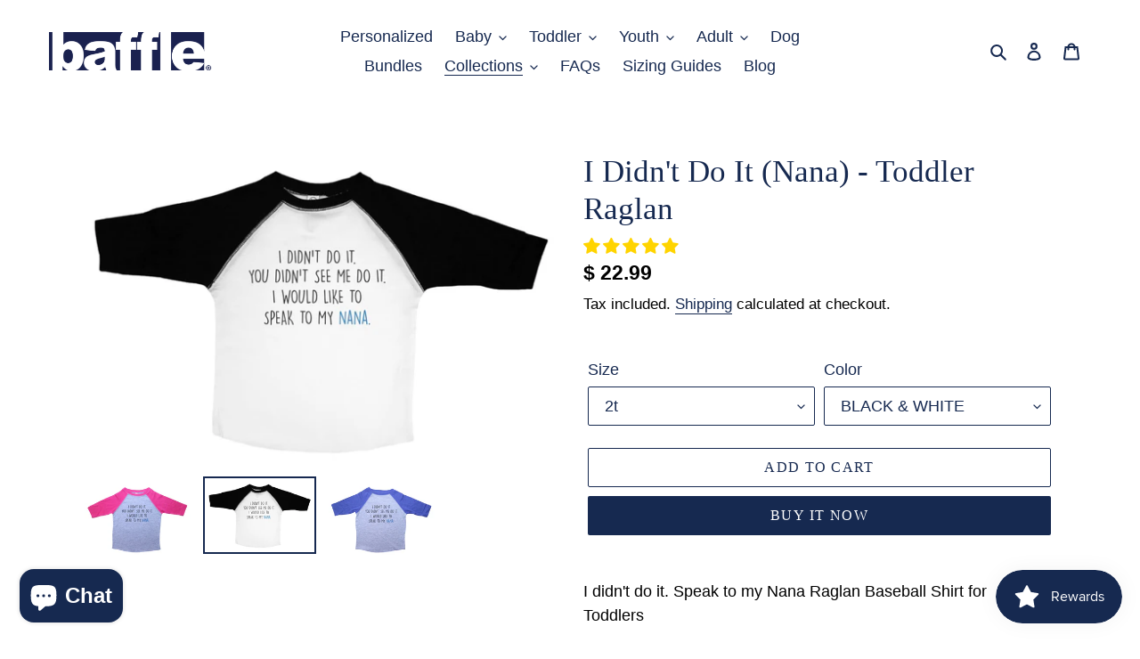

--- FILE ---
content_type: text/html; charset=utf-8
request_url: https://bafflegear.com/collections/grandma-and-nana-onesies/products/i-didnt-do-it-speak-to-my-nana-i-didnt-do-it-speak-to-my-nana-raglan-baseball-shirt-for-toddlers
body_size: 40845
content:
<!doctype html>
<html class="no-js" lang="en">
<head>
  <meta name="facebook-domain-verification" content="s8kxjiakdi2fkpnvqha22w58csme6q" />
  <meta charset="utf-8">
  <meta http-equiv="X-UA-Compatible" content="IE=edge,chrome=1">
  <meta name="viewport" content="width=device-width,initial-scale=1">
  <meta name="theme-color" content="#162950">

  <meta name="p:domain_verify" content="d29676d29d5d1948da802860b7cd5925"/>

  <link rel="preconnect" href="https://cdn.shopify.com" crossorigin>
  <link rel="preconnect" href="https://fonts.shopify.com" crossorigin>
  <link rel="preconnect" href="https://monorail-edge.shopifysvc.com"><link rel="preload" href="//bafflegear.com/cdn/shop/t/26/assets/theme.css?v=166253905060456944951625843532" as="style">
  <link rel="preload" as="font" href="" type="font/woff2" crossorigin>
  <link rel="preload" as="font" href="" type="font/woff2" crossorigin>
  <link rel="preload" as="font" href="" type="font/woff2" crossorigin>
  <link rel="preload" href="//bafflegear.com/cdn/shop/t/26/assets/theme.js?v=15234462999925828271625843517" as="script">
  <link rel="preload" href="//bafflegear.com/cdn/shop/t/26/assets/lazysizes.js?v=63098554868324070131625843516" as="script"><link rel="canonical" href="https://bafflegear.com/products/i-didnt-do-it-speak-to-my-nana-i-didnt-do-it-speak-to-my-nana-raglan-baseball-shirt-for-toddlers"><link rel="shortcut icon" href="//bafflegear.com/cdn/shop/files/b_small_32x32.png?v=1614321329" type="image/png"><title>I Didn&#39;t Do It (Nana) - Toddler Raglan
&ndash; Baffle</title><meta name="description" content="I didn&#39;t do it. Speak to my Nana Raglan Baseball Shirt for Toddlers  Colors and Sleeve Length Available:  BLACK &amp;amp; WHITE, HEATHER &amp;amp; PINK, HEATHER &amp;amp; BLUE  Sizes available: 2T, 3T, 4T, &amp;amp; 5/6T "><!-- /snippets/social-meta-tags.liquid -->




<meta property="og:site_name" content="Baffle">
<meta property="og:url" content="https://bafflegear.com/products/i-didnt-do-it-speak-to-my-nana-i-didnt-do-it-speak-to-my-nana-raglan-baseball-shirt-for-toddlers">
<meta property="og:title" content="I Didn&#39;t Do It (Nana) - Toddler Raglan">
<meta property="og:type" content="product">
<meta property="og:description" content="I didn&#39;t do it. Speak to my Nana Raglan Baseball Shirt for Toddlers  Colors and Sleeve Length Available:  BLACK &amp;amp; WHITE, HEATHER &amp;amp; PINK, HEATHER &amp;amp; BLUE  Sizes available: 2T, 3T, 4T, &amp;amp; 5/6T ">

  
     <meta property="og:price:amount" content="22.99">
  
  
  <meta property="og:price:currency" content="USD">

<meta property="og:image" content="http://bafflegear.com/cdn/shop/products/i-didnt-do-it-nana-toddler-raglan-804574_1200x1200.jpg?v=1674864953"><meta property="og:image" content="http://bafflegear.com/cdn/shop/products/i-didnt-do-it-nana-toddler-raglan-758644_1200x1200.jpg?v=1674864953"><meta property="og:image" content="http://bafflegear.com/cdn/shop/products/i-didnt-do-it-nana-toddler-raglan-216928_1200x1200.jpg?v=1674864953">
<meta property="og:image:secure_url" content="https://bafflegear.com/cdn/shop/products/i-didnt-do-it-nana-toddler-raglan-804574_1200x1200.jpg?v=1674864953"><meta property="og:image:secure_url" content="https://bafflegear.com/cdn/shop/products/i-didnt-do-it-nana-toddler-raglan-758644_1200x1200.jpg?v=1674864953"><meta property="og:image:secure_url" content="https://bafflegear.com/cdn/shop/products/i-didnt-do-it-nana-toddler-raglan-216928_1200x1200.jpg?v=1674864953">


<meta name="twitter:card" content="summary_large_image">
<meta name="twitter:title" content="I Didn&#39;t Do It (Nana) - Toddler Raglan">
<meta name="twitter:description" content="I didn&#39;t do it. Speak to my Nana Raglan Baseball Shirt for Toddlers  Colors and Sleeve Length Available:  BLACK &amp;amp; WHITE, HEATHER &amp;amp; PINK, HEATHER &amp;amp; BLUE  Sizes available: 2T, 3T, 4T, &amp;amp; 5/6T ">

  
<style data-shopify>
:root {
    --color-text: #162950;
    --color-text-rgb: 22, 41, 80;
    --color-body-text: #000000;
    --color-sale-text: #da2f0c;
    --color-small-button-text-border: #162950;
    --color-text-field: #ffffff;
    --color-text-field-text: #162950;
    --color-text-field-text-rgb: 22, 41, 80;

    --color-btn-primary: #162950;
    --color-btn-primary-darker: #0b1428;
    --color-btn-primary-text: #ffffff;

    --color-blankstate: rgba(0, 0, 0, 0.35);
    --color-blankstate-border: rgba(0, 0, 0, 0.2);
    --color-blankstate-background: rgba(0, 0, 0, 0.1);

    --color-text-focus:#27488c;
    --color-overlay-text-focus:#e6e6e6;
    --color-btn-primary-focus:#27488c;
    --color-btn-social-focus:rgba(64, 64, 64, 0.0);
    --color-small-button-text-border-focus:#27488c;
    --predictive-search-focus:#f2f2f2;

    --color-body: #ffffff;
    --color-bg: #ffffff;
    --color-bg-rgb: 255, 255, 255;
    --color-bg-alt: rgba(0, 0, 0, 0.05);
    --color-bg-currency-selector: rgba(0, 0, 0, 0.2);

    --color-overlay-title-text: #ffffff;
    --color-image-overlay: #3d3d3d;
    --color-image-overlay-rgb: 61, 61, 61;--opacity-image-overlay: 0.4;--hover-overlay-opacity: 0.8;

    --color-border: rgba(0,0,0,0);
    --color-border-form: #162950;
    --color-border-form-darker: #0b1428;

    --svg-select-icon: url(//bafflegear.com/cdn/shop/t/26/assets/ico-select.svg?v=48803375421089217581625843532);
    --slick-img-url: url(//bafflegear.com/cdn/shop/t/26/assets/ajax-loader.gif?v=41356863302472015721625843513);

    --font-weight-body--bold: 700;
    --font-weight-body--bolder: 700;

    --font-stack-header: "New York", Iowan Old Style, Apple Garamond, Baskerville, Times New Roman, Droid Serif, Times, Source Serif Pro, serif, Apple Color Emoji, Segoe UI Emoji, Segoe UI Symbol;
    --font-style-header: normal;
    --font-weight-header: 400;

    --font-stack-body: "system_ui", -apple-system, 'Segoe UI', Roboto, 'Helvetica Neue', 'Noto Sans', 'Liberation Sans', Arial, sans-serif, 'Apple Color Emoji', 'Segoe UI Emoji', 'Segoe UI Symbol', 'Noto Color Emoji';
    --font-style-body: normal;
    --font-weight-body: 400;

    --font-size-header: 26;

    --font-size-base: 18;

    --font-h1-desktop: 35;
    --font-h1-mobile: 32;
    --font-h2-desktop: 20;
    --font-h2-mobile: 18;
    --font-h3-mobile: 20;
    --font-h4-desktop: 17;
    --font-h4-mobile: 15;
    --font-h5-desktop: 15;
    --font-h5-mobile: 13;
    --font-h6-desktop: 14;
    --font-h6-mobile: 12;

    --font-mega-title-large-desktop: 65;

    --font-rich-text-large: 20;
    --font-rich-text-small: 15;

    
--color-video-bg: #f2f2f2;

    
    --global-color-image-loader-primary: rgba(22, 41, 80, 0.06);
    --global-color-image-loader-secondary: rgba(22, 41, 80, 0.12);
  }
</style>


  <style>*,::after,::before{box-sizing:border-box}body{margin:0}body,html{background-color:var(--color-body)}body,button{font-size:calc(var(--font-size-base) * 1px);font-family:var(--font-stack-body);font-style:var(--font-style-body);font-weight:var(--font-weight-body);color:var(--color-text);line-height:1.5}body,button{-webkit-font-smoothing:antialiased;-webkit-text-size-adjust:100%}.border-bottom{border-bottom:1px solid var(--color-border)}.btn--link{background-color:transparent;border:0;margin:0;color:var(--color-text);text-align:left}.text-right{text-align:right}.icon{display:inline-block;width:20px;height:20px;vertical-align:middle;fill:currentColor}.icon__fallback-text,.visually-hidden{position:absolute!important;overflow:hidden;clip:rect(0 0 0 0);height:1px;width:1px;margin:-1px;padding:0;border:0}svg.icon:not(.icon--full-color) circle,svg.icon:not(.icon--full-color) ellipse,svg.icon:not(.icon--full-color) g,svg.icon:not(.icon--full-color) line,svg.icon:not(.icon--full-color) path,svg.icon:not(.icon--full-color) polygon,svg.icon:not(.icon--full-color) polyline,svg.icon:not(.icon--full-color) rect,symbol.icon:not(.icon--full-color) circle,symbol.icon:not(.icon--full-color) ellipse,symbol.icon:not(.icon--full-color) g,symbol.icon:not(.icon--full-color) line,symbol.icon:not(.icon--full-color) path,symbol.icon:not(.icon--full-color) polygon,symbol.icon:not(.icon--full-color) polyline,symbol.icon:not(.icon--full-color) rect{fill:inherit;stroke:inherit}li{list-style:none}.list--inline{padding:0;margin:0}.list--inline>li{display:inline-block;margin-bottom:0;vertical-align:middle}a{color:var(--color-text);text-decoration:none}.h1,.h2,h1,h2{margin:0 0 17.5px;font-family:var(--font-stack-header);font-style:var(--font-style-header);font-weight:var(--font-weight-header);line-height:1.2;overflow-wrap:break-word;word-wrap:break-word}.h1 a,.h2 a,h1 a,h2 a{color:inherit;text-decoration:none;font-weight:inherit}.h1,h1{font-size:calc(((var(--font-h1-desktop))/ (var(--font-size-base))) * 1em);text-transform:none;letter-spacing:0}@media only screen and (max-width:749px){.h1,h1{font-size:calc(((var(--font-h1-mobile))/ (var(--font-size-base))) * 1em)}}.h2,h2{font-size:calc(((var(--font-h2-desktop))/ (var(--font-size-base))) * 1em);text-transform:uppercase;letter-spacing:.1em}@media only screen and (max-width:749px){.h2,h2{font-size:calc(((var(--font-h2-mobile))/ (var(--font-size-base))) * 1em)}}p{color:var(--color-body-text);margin:0 0 19.44444px}@media only screen and (max-width:749px){p{font-size:calc(((var(--font-size-base) - 1)/ (var(--font-size-base))) * 1em)}}p:last-child{margin-bottom:0}@media only screen and (max-width:749px){.small--hide{display:none!important}}.grid{list-style:none;margin:0;padding:0;margin-left:-30px}.grid::after{content:'';display:table;clear:both}@media only screen and (max-width:749px){.grid{margin-left:-22px}}.grid::after{content:'';display:table;clear:both}.grid--no-gutters{margin-left:0}.grid--no-gutters .grid__item{padding-left:0}.grid--table{display:table;table-layout:fixed;width:100%}.grid--table>.grid__item{float:none;display:table-cell;vertical-align:middle}.grid__item{float:left;padding-left:30px;width:100%}@media only screen and (max-width:749px){.grid__item{padding-left:22px}}.grid__item[class*="--push"]{position:relative}@media only screen and (min-width:750px){.medium-up--one-quarter{width:25%}.medium-up--push-one-third{width:33.33%}.medium-up--one-half{width:50%}.medium-up--push-one-third{left:33.33%;position:relative}}.site-header{position:relative;background-color:var(--color-body)}@media only screen and (max-width:749px){.site-header{border-bottom:1px solid var(--color-border)}}@media only screen and (min-width:750px){.site-header{padding:0 55px}.site-header.logo--center{padding-top:30px}}.site-header__logo{margin:15px 0}.logo-align--center .site-header__logo{text-align:center;margin:0 auto}@media only screen and (max-width:749px){.logo-align--center .site-header__logo{text-align:left;margin:15px 0}}@media only screen and (max-width:749px){.site-header__logo{padding-left:22px;text-align:left}.site-header__logo img{margin:0}}.site-header__logo-link{display:inline-block;word-break:break-word}@media only screen and (min-width:750px){.logo-align--center .site-header__logo-link{margin:0 auto}}.site-header__logo-image{display:block}@media only screen and (min-width:750px){.site-header__logo-image{margin:0 auto}}.site-header__logo-image img{width:100%}.site-header__logo-image--centered img{margin:0 auto}.site-header__logo img{display:block}.site-header__icons{position:relative;white-space:nowrap}@media only screen and (max-width:749px){.site-header__icons{width:auto;padding-right:13px}.site-header__icons .btn--link,.site-header__icons .site-header__cart{font-size:calc(((var(--font-size-base))/ (var(--font-size-base))) * 1em)}}.site-header__icons-wrapper{position:relative;display:-webkit-flex;display:-ms-flexbox;display:flex;width:100%;-ms-flex-align:center;-webkit-align-items:center;-moz-align-items:center;-ms-align-items:center;-o-align-items:center;align-items:center;-webkit-justify-content:flex-end;-ms-justify-content:flex-end;justify-content:flex-end}.site-header__account,.site-header__cart,.site-header__search{position:relative}.site-header__search.site-header__icon{display:none}@media only screen and (min-width:1400px){.site-header__search.site-header__icon{display:block}}.site-header__search-toggle{display:block}@media only screen and (min-width:750px){.site-header__account,.site-header__cart{padding:10px 11px}}.site-header__cart-title,.site-header__search-title{position:absolute!important;overflow:hidden;clip:rect(0 0 0 0);height:1px;width:1px;margin:-1px;padding:0;border:0;display:block;vertical-align:middle}.site-header__cart-title{margin-right:3px}.site-header__cart-count{display:flex;align-items:center;justify-content:center;position:absolute;right:.4rem;top:.2rem;font-weight:700;background-color:var(--color-btn-primary);color:var(--color-btn-primary-text);border-radius:50%;min-width:1em;height:1em}.site-header__cart-count span{font-family:HelveticaNeue,"Helvetica Neue",Helvetica,Arial,sans-serif;font-size:calc(11em / 16);line-height:1}@media only screen and (max-width:749px){.site-header__cart-count{top:calc(7em / 16);right:0;border-radius:50%;min-width:calc(19em / 16);height:calc(19em / 16)}}@media only screen and (max-width:749px){.site-header__cart-count span{padding:.25em calc(6em / 16);font-size:12px}}.site-header__menu{display:none}@media only screen and (max-width:749px){.site-header__icon{display:inline-block;vertical-align:middle;padding:10px 11px;margin:0}}@media only screen and (min-width:750px){.site-header__icon .icon-search{margin-right:3px}}.announcement-bar{z-index:10;position:relative;text-align:center;border-bottom:1px solid transparent;padding:2px}.announcement-bar__link{display:block}.announcement-bar__message{display:block;padding:11px 22px;font-size:calc(((16)/ (var(--font-size-base))) * 1em);font-weight:var(--font-weight-header)}@media only screen and (min-width:750px){.announcement-bar__message{padding-left:55px;padding-right:55px}}.site-nav{position:relative;padding:0;text-align:center;margin:25px 0}.site-nav a{padding:3px 10px}.site-nav__link{display:block;white-space:nowrap}.site-nav--centered .site-nav__link{padding-top:0}.site-nav__link .icon-chevron-down{width:calc(8em / 16);height:calc(8em / 16);margin-left:.5rem}.site-nav__label{border-bottom:1px solid transparent}.site-nav__link--active .site-nav__label{border-bottom-color:var(--color-text)}.site-nav__link--button{border:none;background-color:transparent;padding:3px 10px}.site-header__mobile-nav{z-index:11;position:relative;background-color:var(--color-body)}@media only screen and (max-width:749px){.site-header__mobile-nav{display:-webkit-flex;display:-ms-flexbox;display:flex;width:100%;-ms-flex-align:center;-webkit-align-items:center;-moz-align-items:center;-ms-align-items:center;-o-align-items:center;align-items:center}}.mobile-nav--open .icon-close{display:none}.main-content{opacity:0}.main-content .shopify-section{display:none}.main-content .shopify-section:first-child{display:inherit}.critical-hidden{display:none}</style>

  <script>
    window.performance.mark('debut:theme_stylesheet_loaded.start');

    function onLoadStylesheet() {
      performance.mark('debut:theme_stylesheet_loaded.end');
      performance.measure('debut:theme_stylesheet_loaded', 'debut:theme_stylesheet_loaded.start', 'debut:theme_stylesheet_loaded.end');

      var url = "//bafflegear.com/cdn/shop/t/26/assets/theme.css?v=166253905060456944951625843532";
      var link = document.querySelector('link[href="' + url + '"]');
      link.loaded = true;
      link.dispatchEvent(new Event('load'));
    }
  </script>

  <link rel="stylesheet" href="//bafflegear.com/cdn/shop/t/26/assets/theme.css?v=166253905060456944951625843532" type="text/css" media="print" onload="this.media='all';onLoadStylesheet()">

  <style>
    
    
    
    
    
    
  </style>

  <script>
    var theme = {
      breakpoints: {
        medium: 750,
        large: 990,
        widescreen: 1400
      },
      strings: {
        addToCart: "Add to cart",
        soldOut: "Sold out",
        unavailable: "Unavailable",
        regularPrice: "Regular price",
        salePrice: "Sale price",
        sale: "Sale",
        fromLowestPrice: "from [price]",
        vendor: "Vendor",
        showMore: "Show More",
        showLess: "Show Less",
        searchFor: "Search for",
        addressError: "Error looking up that address",
        addressNoResults: "No results for that address",
        addressQueryLimit: "You have exceeded the Google API usage limit. Consider upgrading to a \u003ca href=\"https:\/\/developers.google.com\/maps\/premium\/usage-limits\"\u003ePremium Plan\u003c\/a\u003e.",
        authError: "There was a problem authenticating your Google Maps account.",
        newWindow: "Opens in a new window.",
        external: "Opens external website.",
        newWindowExternal: "Opens external website in a new window.",
        removeLabel: "Remove [product]",
        update: "Update",
        quantity: "Quantity",
        discountedTotal: "Discounted total",
        regularTotal: "Regular total",
        priceColumn: "See Price column for discount details.",
        quantityMinimumMessage: "Quantity must be 1 or more",
        cartError: "There was an error while updating your cart. Please try again.",
        removedItemMessage: "Removed \u003cspan class=\"cart__removed-product-details\"\u003e([quantity]) [link]\u003c\/span\u003e from your cart.",
        unitPrice: "Unit price",
        unitPriceSeparator: "per",
        oneCartCount: "1 item",
        otherCartCount: "[count] items",
        quantityLabel: "Quantity: [count]",
        products: "Products",
        loading: "Loading",
        number_of_results: "[result_number] of [results_count]",
        number_of_results_found: "[results_count] results found",
        one_result_found: "1 result found"
      },
      moneyFormat: "\u003cspan class=transcy-money\u003e$ {{amount}}\u003c\/span\u003e",
      moneyFormatWithCurrency: "\u003cspan class=transcy-money\u003e$ {{amount}} USD\u003c\/span\u003e",
      settings: {
        predictiveSearchEnabled: true,
        predictiveSearchShowPrice: true,
        predictiveSearchShowVendor: false
      },
      stylesheet: "//bafflegear.com/cdn/shop/t/26/assets/theme.css?v=166253905060456944951625843532"
    }

    document.documentElement.className = document.documentElement.className.replace('no-js', 'js');
  </script><script src="//bafflegear.com/cdn/shop/t/26/assets/theme.js?v=15234462999925828271625843517" defer="defer"></script>
  <script src="//bafflegear.com/cdn/shop/t/26/assets/lazysizes.js?v=63098554868324070131625843516" async="async"></script>

  <script type="text/javascript">
    if (window.MSInputMethodContext && document.documentMode) {
      var scripts = document.getElementsByTagName('script')[0];
      var polyfill = document.createElement("script");
      polyfill.defer = true;
      polyfill.src = "//bafflegear.com/cdn/shop/t/26/assets/ie11CustomProperties.min.js?v=146208399201472936201625843515";

      scripts.parentNode.insertBefore(polyfill, scripts);
    }
  </script>

  <script>window.performance && window.performance.mark && window.performance.mark('shopify.content_for_header.start');</script><meta name="google-site-verification" content="XHJNFmBLiN-ZlTLXYpda7_mh8um8a1pd2XQmTAmr9bM">
<meta id="shopify-digital-wallet" name="shopify-digital-wallet" content="/9720190/digital_wallets/dialog">
<meta name="shopify-checkout-api-token" content="5f7068eb40ae65e26ebe28093d94c509">
<meta id="in-context-paypal-metadata" data-shop-id="9720190" data-venmo-supported="true" data-environment="production" data-locale="en_US" data-paypal-v4="true" data-currency="USD">
<link rel="alternate" type="application/json+oembed" href="https://bafflegear.com/products/i-didnt-do-it-speak-to-my-nana-i-didnt-do-it-speak-to-my-nana-raglan-baseball-shirt-for-toddlers.oembed">
<script async="async" src="/checkouts/internal/preloads.js?locale=en-US"></script>
<script id="shopify-features" type="application/json">{"accessToken":"5f7068eb40ae65e26ebe28093d94c509","betas":["rich-media-storefront-analytics"],"domain":"bafflegear.com","predictiveSearch":true,"shopId":9720190,"locale":"en"}</script>
<script>var Shopify = Shopify || {};
Shopify.shop = "baffle.myshopify.com";
Shopify.locale = "en";
Shopify.currency = {"active":"USD","rate":"1.0"};
Shopify.country = "US";
Shopify.theme = {"name":"Copy of Debut 7\/9\/21","id":120368398401,"schema_name":"Debut","schema_version":"17.3.0","theme_store_id":796,"role":"main"};
Shopify.theme.handle = "null";
Shopify.theme.style = {"id":null,"handle":null};
Shopify.cdnHost = "bafflegear.com/cdn";
Shopify.routes = Shopify.routes || {};
Shopify.routes.root = "/";</script>
<script type="module">!function(o){(o.Shopify=o.Shopify||{}).modules=!0}(window);</script>
<script>!function(o){function n(){var o=[];function n(){o.push(Array.prototype.slice.apply(arguments))}return n.q=o,n}var t=o.Shopify=o.Shopify||{};t.loadFeatures=n(),t.autoloadFeatures=n()}(window);</script>
<script id="shop-js-analytics" type="application/json">{"pageType":"product"}</script>
<script defer="defer" async type="module" src="//bafflegear.com/cdn/shopifycloud/shop-js/modules/v2/client.init-shop-cart-sync_BApSsMSl.en.esm.js"></script>
<script defer="defer" async type="module" src="//bafflegear.com/cdn/shopifycloud/shop-js/modules/v2/chunk.common_CBoos6YZ.esm.js"></script>
<script type="module">
  await import("//bafflegear.com/cdn/shopifycloud/shop-js/modules/v2/client.init-shop-cart-sync_BApSsMSl.en.esm.js");
await import("//bafflegear.com/cdn/shopifycloud/shop-js/modules/v2/chunk.common_CBoos6YZ.esm.js");

  window.Shopify.SignInWithShop?.initShopCartSync?.({"fedCMEnabled":true,"windoidEnabled":true});

</script>
<script>(function() {
  var isLoaded = false;
  function asyncLoad() {
    if (isLoaded) return;
    isLoaded = true;
    var urls = ["\/\/www.powr.io\/powr.js?powr-token=baffle.myshopify.com\u0026external-type=shopify\u0026shop=baffle.myshopify.com","https:\/\/scripttags.jst.ai\/shopify_justuno_9720190_bd909fc0-edef-11ea-aee1-9d341c2767db.js?shop=baffle.myshopify.com","https:\/\/a.mailmunch.co\/widgets\/site-832110-cf933eae4e8cc2bb0b7f753c7d8a27274058e051.js?shop=baffle.myshopify.com","https:\/\/js.smile.io\/v1\/smile-shopify.js?shop=baffle.myshopify.com","https:\/\/cartconvert-scripts.esc-apps-cdn.com\/client.js?disableCart=0\u0026disableProduct=0\u0026disablePopup=0\u0026disablePopupCart=0\u0026shop=baffle.myshopify.com"];
    for (var i = 0; i < urls.length; i++) {
      var s = document.createElement('script');
      s.type = 'text/javascript';
      s.async = true;
      s.src = urls[i];
      var x = document.getElementsByTagName('script')[0];
      x.parentNode.insertBefore(s, x);
    }
  };
  if(window.attachEvent) {
    window.attachEvent('onload', asyncLoad);
  } else {
    window.addEventListener('load', asyncLoad, false);
  }
})();</script>
<script id="__st">var __st={"a":9720190,"offset":-21600,"reqid":"6c7a84b7-a681-41bc-9af0-9f793f52b5fc-1768932376","pageurl":"bafflegear.com\/collections\/grandma-and-nana-onesies\/products\/i-didnt-do-it-speak-to-my-nana-i-didnt-do-it-speak-to-my-nana-raglan-baseball-shirt-for-toddlers","u":"a95d1556d605","p":"product","rtyp":"product","rid":583676952641};</script>
<script>window.ShopifyPaypalV4VisibilityTracking = true;</script>
<script id="captcha-bootstrap">!function(){'use strict';const t='contact',e='account',n='new_comment',o=[[t,t],['blogs',n],['comments',n],[t,'customer']],c=[[e,'customer_login'],[e,'guest_login'],[e,'recover_customer_password'],[e,'create_customer']],r=t=>t.map((([t,e])=>`form[action*='/${t}']:not([data-nocaptcha='true']) input[name='form_type'][value='${e}']`)).join(','),a=t=>()=>t?[...document.querySelectorAll(t)].map((t=>t.form)):[];function s(){const t=[...o],e=r(t);return a(e)}const i='password',u='form_key',d=['recaptcha-v3-token','g-recaptcha-response','h-captcha-response',i],f=()=>{try{return window.sessionStorage}catch{return}},m='__shopify_v',_=t=>t.elements[u];function p(t,e,n=!1){try{const o=window.sessionStorage,c=JSON.parse(o.getItem(e)),{data:r}=function(t){const{data:e,action:n}=t;return t[m]||n?{data:e,action:n}:{data:t,action:n}}(c);for(const[e,n]of Object.entries(r))t.elements[e]&&(t.elements[e].value=n);n&&o.removeItem(e)}catch(o){console.error('form repopulation failed',{error:o})}}const l='form_type',E='cptcha';function T(t){t.dataset[E]=!0}const w=window,h=w.document,L='Shopify',v='ce_forms',y='captcha';let A=!1;((t,e)=>{const n=(g='f06e6c50-85a8-45c8-87d0-21a2b65856fe',I='https://cdn.shopify.com/shopifycloud/storefront-forms-hcaptcha/ce_storefront_forms_captcha_hcaptcha.v1.5.2.iife.js',D={infoText:'Protected by hCaptcha',privacyText:'Privacy',termsText:'Terms'},(t,e,n)=>{const o=w[L][v],c=o.bindForm;if(c)return c(t,g,e,D).then(n);var r;o.q.push([[t,g,e,D],n]),r=I,A||(h.body.append(Object.assign(h.createElement('script'),{id:'captcha-provider',async:!0,src:r})),A=!0)});var g,I,D;w[L]=w[L]||{},w[L][v]=w[L][v]||{},w[L][v].q=[],w[L][y]=w[L][y]||{},w[L][y].protect=function(t,e){n(t,void 0,e),T(t)},Object.freeze(w[L][y]),function(t,e,n,w,h,L){const[v,y,A,g]=function(t,e,n){const i=e?o:[],u=t?c:[],d=[...i,...u],f=r(d),m=r(i),_=r(d.filter((([t,e])=>n.includes(e))));return[a(f),a(m),a(_),s()]}(w,h,L),I=t=>{const e=t.target;return e instanceof HTMLFormElement?e:e&&e.form},D=t=>v().includes(t);t.addEventListener('submit',(t=>{const e=I(t);if(!e)return;const n=D(e)&&!e.dataset.hcaptchaBound&&!e.dataset.recaptchaBound,o=_(e),c=g().includes(e)&&(!o||!o.value);(n||c)&&t.preventDefault(),c&&!n&&(function(t){try{if(!f())return;!function(t){const e=f();if(!e)return;const n=_(t);if(!n)return;const o=n.value;o&&e.removeItem(o)}(t);const e=Array.from(Array(32),(()=>Math.random().toString(36)[2])).join('');!function(t,e){_(t)||t.append(Object.assign(document.createElement('input'),{type:'hidden',name:u})),t.elements[u].value=e}(t,e),function(t,e){const n=f();if(!n)return;const o=[...t.querySelectorAll(`input[type='${i}']`)].map((({name:t})=>t)),c=[...d,...o],r={};for(const[a,s]of new FormData(t).entries())c.includes(a)||(r[a]=s);n.setItem(e,JSON.stringify({[m]:1,action:t.action,data:r}))}(t,e)}catch(e){console.error('failed to persist form',e)}}(e),e.submit())}));const S=(t,e)=>{t&&!t.dataset[E]&&(n(t,e.some((e=>e===t))),T(t))};for(const o of['focusin','change'])t.addEventListener(o,(t=>{const e=I(t);D(e)&&S(e,y())}));const B=e.get('form_key'),M=e.get(l),P=B&&M;t.addEventListener('DOMContentLoaded',(()=>{const t=y();if(P)for(const e of t)e.elements[l].value===M&&p(e,B);[...new Set([...A(),...v().filter((t=>'true'===t.dataset.shopifyCaptcha))])].forEach((e=>S(e,t)))}))}(h,new URLSearchParams(w.location.search),n,t,e,['guest_login'])})(!0,!0)}();</script>
<script integrity="sha256-4kQ18oKyAcykRKYeNunJcIwy7WH5gtpwJnB7kiuLZ1E=" data-source-attribution="shopify.loadfeatures" defer="defer" src="//bafflegear.com/cdn/shopifycloud/storefront/assets/storefront/load_feature-a0a9edcb.js" crossorigin="anonymous"></script>
<script data-source-attribution="shopify.dynamic_checkout.dynamic.init">var Shopify=Shopify||{};Shopify.PaymentButton=Shopify.PaymentButton||{isStorefrontPortableWallets:!0,init:function(){window.Shopify.PaymentButton.init=function(){};var t=document.createElement("script");t.src="https://bafflegear.com/cdn/shopifycloud/portable-wallets/latest/portable-wallets.en.js",t.type="module",document.head.appendChild(t)}};
</script>
<script data-source-attribution="shopify.dynamic_checkout.buyer_consent">
  function portableWalletsHideBuyerConsent(e){var t=document.getElementById("shopify-buyer-consent"),n=document.getElementById("shopify-subscription-policy-button");t&&n&&(t.classList.add("hidden"),t.setAttribute("aria-hidden","true"),n.removeEventListener("click",e))}function portableWalletsShowBuyerConsent(e){var t=document.getElementById("shopify-buyer-consent"),n=document.getElementById("shopify-subscription-policy-button");t&&n&&(t.classList.remove("hidden"),t.removeAttribute("aria-hidden"),n.addEventListener("click",e))}window.Shopify?.PaymentButton&&(window.Shopify.PaymentButton.hideBuyerConsent=portableWalletsHideBuyerConsent,window.Shopify.PaymentButton.showBuyerConsent=portableWalletsShowBuyerConsent);
</script>
<script>
  function portableWalletsCleanup(e){e&&e.src&&console.error("Failed to load portable wallets script "+e.src);var t=document.querySelectorAll("shopify-accelerated-checkout .shopify-payment-button__skeleton, shopify-accelerated-checkout-cart .wallet-cart-button__skeleton"),e=document.getElementById("shopify-buyer-consent");for(let e=0;e<t.length;e++)t[e].remove();e&&e.remove()}function portableWalletsNotLoadedAsModule(e){e instanceof ErrorEvent&&"string"==typeof e.message&&e.message.includes("import.meta")&&"string"==typeof e.filename&&e.filename.includes("portable-wallets")&&(window.removeEventListener("error",portableWalletsNotLoadedAsModule),window.Shopify.PaymentButton.failedToLoad=e,"loading"===document.readyState?document.addEventListener("DOMContentLoaded",window.Shopify.PaymentButton.init):window.Shopify.PaymentButton.init())}window.addEventListener("error",portableWalletsNotLoadedAsModule);
</script>

<script type="module" src="https://bafflegear.com/cdn/shopifycloud/portable-wallets/latest/portable-wallets.en.js" onError="portableWalletsCleanup(this)" crossorigin="anonymous"></script>
<script nomodule>
  document.addEventListener("DOMContentLoaded", portableWalletsCleanup);
</script>

<link id="shopify-accelerated-checkout-styles" rel="stylesheet" media="screen" href="https://bafflegear.com/cdn/shopifycloud/portable-wallets/latest/accelerated-checkout-backwards-compat.css" crossorigin="anonymous">
<style id="shopify-accelerated-checkout-cart">
        #shopify-buyer-consent {
  margin-top: 1em;
  display: inline-block;
  width: 100%;
}

#shopify-buyer-consent.hidden {
  display: none;
}

#shopify-subscription-policy-button {
  background: none;
  border: none;
  padding: 0;
  text-decoration: underline;
  font-size: inherit;
  cursor: pointer;
}

#shopify-subscription-policy-button::before {
  box-shadow: none;
}

      </style>

<script>window.performance && window.performance.mark && window.performance.mark('shopify.content_for_header.end');</script>
  
<!-- Start of Judge.me Core -->
<link rel="dns-prefetch" href="https://cdn.judge.me/">
<script data-cfasync='false' class='jdgm-settings-script'>window.jdgmSettings={"pagination":5,"disable_web_reviews":false,"badge_no_review_text":"No reviews","badge_n_reviews_text":"{{ n }} review/reviews","badge_star_color":"#ffd400","hide_badge_preview_if_no_reviews":true,"badge_hide_text":false,"enforce_center_preview_badge":false,"widget_title":"Customer Reviews","widget_open_form_text":"Write a review","widget_close_form_text":"Cancel review","widget_refresh_page_text":"Refresh page","widget_summary_text":"Based on {{ number_of_reviews }} review/reviews","widget_no_review_text":"Be the first to write a review","widget_name_field_text":"Display name","widget_verified_name_field_text":"Verified Name (public)","widget_name_placeholder_text":"Display name","widget_required_field_error_text":"This field is required.","widget_email_field_text":"Email address","widget_verified_email_field_text":"Verified Email (private, can not be edited)","widget_email_placeholder_text":"Your email address","widget_email_field_error_text":"Please enter a valid email address.","widget_rating_field_text":"Rating","widget_review_title_field_text":"Review Title","widget_review_title_placeholder_text":"Give your review a title","widget_review_body_field_text":"Review content","widget_review_body_placeholder_text":"Start writing here...","widget_pictures_field_text":"Picture/Video (optional)","widget_submit_review_text":"Submit Review","widget_submit_verified_review_text":"Submit Verified Review","widget_submit_success_msg_with_auto_publish":"Thank you! Please refresh the page in a few moments to see your review. You can remove or edit your review by logging into \u003ca href='https://judge.me/login' target='_blank' rel='nofollow noopener'\u003eJudge.me\u003c/a\u003e","widget_submit_success_msg_no_auto_publish":"Thank you! Your review will be published as soon as it is approved by the shop admin. You can remove or edit your review by logging into \u003ca href='https://judge.me/login' target='_blank' rel='nofollow noopener'\u003eJudge.me\u003c/a\u003e","widget_show_default_reviews_out_of_total_text":"Showing {{ n_reviews_shown }} out of {{ n_reviews }} reviews.","widget_show_all_link_text":"Show all","widget_show_less_link_text":"Show less","widget_author_said_text":"{{ reviewer_name }} said:","widget_days_text":"{{ n }} days ago","widget_weeks_text":"{{ n }} week/weeks ago","widget_months_text":"{{ n }} month/months ago","widget_years_text":"{{ n }} year/years ago","widget_yesterday_text":"Yesterday","widget_today_text":"Today","widget_replied_text":"\u003e\u003e {{ shop_name }} replied:","widget_read_more_text":"Read more","widget_reviewer_name_as_initial":"","widget_rating_filter_color":"#fbcd0a","widget_rating_filter_see_all_text":"See all reviews","widget_sorting_most_recent_text":"Most Recent","widget_sorting_highest_rating_text":"Highest Rating","widget_sorting_lowest_rating_text":"Lowest Rating","widget_sorting_with_pictures_text":"Only Pictures","widget_sorting_most_helpful_text":"Most Helpful","widget_open_question_form_text":"Ask a question","widget_reviews_subtab_text":"Reviews","widget_questions_subtab_text":"Questions","widget_question_label_text":"Question","widget_answer_label_text":"Answer","widget_question_placeholder_text":"Write your question here","widget_submit_question_text":"Submit Question","widget_question_submit_success_text":"Thank you for your question! We will notify you once it gets answered.","widget_star_color":"#ffd400","verified_badge_text":"Verified","verified_badge_bg_color":"","verified_badge_text_color":"","verified_badge_placement":"left-of-reviewer-name","widget_review_max_height":"","widget_hide_border":false,"widget_social_share":false,"widget_thumb":false,"widget_review_location_show":false,"widget_location_format":"","all_reviews_include_out_of_store_products":true,"all_reviews_out_of_store_text":"(out of store)","all_reviews_pagination":100,"all_reviews_product_name_prefix_text":"about","enable_review_pictures":false,"enable_question_anwser":false,"widget_theme":"default","review_date_format":"mm/dd/yyyy","default_sort_method":"most-recent","widget_product_reviews_subtab_text":"Product Reviews","widget_shop_reviews_subtab_text":"Shop Reviews","widget_other_products_reviews_text":"Reviews for other products","widget_store_reviews_subtab_text":"Store reviews","widget_no_store_reviews_text":"This store hasn't received any reviews yet","widget_web_restriction_product_reviews_text":"This product hasn't received any reviews yet","widget_no_items_text":"No items found","widget_show_more_text":"Show more","widget_write_a_store_review_text":"Write a Store Review","widget_other_languages_heading":"Reviews in Other Languages","widget_translate_review_text":"Translate review to {{ language }}","widget_translating_review_text":"Translating...","widget_show_original_translation_text":"Show original ({{ language }})","widget_translate_review_failed_text":"Review couldn't be translated.","widget_translate_review_retry_text":"Retry","widget_translate_review_try_again_later_text":"Try again later","show_product_url_for_grouped_product":false,"widget_sorting_pictures_first_text":"Pictures First","show_pictures_on_all_rev_page_mobile":false,"show_pictures_on_all_rev_page_desktop":false,"floating_tab_hide_mobile_install_preference":false,"floating_tab_button_name":"★ Reviews","floating_tab_title":"Let customers speak for us","floating_tab_button_color":"","floating_tab_button_background_color":"","floating_tab_url":"","floating_tab_url_enabled":false,"floating_tab_tab_style":"text","all_reviews_text_badge_text":"Customers rate us {{ shop.metafields.judgeme.all_reviews_rating | round: 1 }}/5 based on {{ shop.metafields.judgeme.all_reviews_count }} reviews.","all_reviews_text_badge_text_branded_style":"{{ shop.metafields.judgeme.all_reviews_rating | round: 1 }} out of 5 stars based on {{ shop.metafields.judgeme.all_reviews_count }} reviews","is_all_reviews_text_badge_a_link":false,"show_stars_for_all_reviews_text_badge":false,"all_reviews_text_badge_url":"","all_reviews_text_style":"text","all_reviews_text_color_style":"judgeme_brand_color","all_reviews_text_color":"#108474","all_reviews_text_show_jm_brand":true,"featured_carousel_show_header":true,"featured_carousel_title":"Let customers speak for us","testimonials_carousel_title":"Customers are saying","videos_carousel_title":"Real customer stories","cards_carousel_title":"Customers are saying","featured_carousel_count_text":"from {{ n }} reviews","featured_carousel_add_link_to_all_reviews_page":false,"featured_carousel_url":"","featured_carousel_show_images":true,"featured_carousel_autoslide_interval":5,"featured_carousel_arrows_on_the_sides":false,"featured_carousel_height":250,"featured_carousel_width":80,"featured_carousel_image_size":0,"featured_carousel_image_height":250,"featured_carousel_arrow_color":"#eeeeee","verified_count_badge_style":"vintage","verified_count_badge_orientation":"horizontal","verified_count_badge_color_style":"judgeme_brand_color","verified_count_badge_color":"#108474","is_verified_count_badge_a_link":false,"verified_count_badge_url":"","verified_count_badge_show_jm_brand":true,"widget_rating_preset_default":5,"widget_first_sub_tab":"product-reviews","widget_show_histogram":true,"widget_histogram_use_custom_color":false,"widget_pagination_use_custom_color":false,"widget_star_use_custom_color":true,"widget_verified_badge_use_custom_color":false,"widget_write_review_use_custom_color":false,"picture_reminder_submit_button":"Upload Pictures","enable_review_videos":false,"mute_video_by_default":false,"widget_sorting_videos_first_text":"Videos First","widget_review_pending_text":"Pending","featured_carousel_items_for_large_screen":3,"social_share_options_order":"Facebook,Twitter","remove_microdata_snippet":true,"disable_json_ld":false,"enable_json_ld_products":false,"preview_badge_show_question_text":false,"preview_badge_no_question_text":"No questions","preview_badge_n_question_text":"{{ number_of_questions }} question/questions","qa_badge_show_icon":false,"qa_badge_position":"same-row","remove_judgeme_branding":false,"widget_add_search_bar":false,"widget_search_bar_placeholder":"Search","widget_sorting_verified_only_text":"Verified only","featured_carousel_theme":"default","featured_carousel_show_rating":true,"featured_carousel_show_title":true,"featured_carousel_show_body":true,"featured_carousel_show_date":false,"featured_carousel_show_reviewer":true,"featured_carousel_show_product":false,"featured_carousel_header_background_color":"#108474","featured_carousel_header_text_color":"#ffffff","featured_carousel_name_product_separator":"reviewed","featured_carousel_full_star_background":"#108474","featured_carousel_empty_star_background":"#dadada","featured_carousel_vertical_theme_background":"#f9fafb","featured_carousel_verified_badge_enable":false,"featured_carousel_verified_badge_color":"#108474","featured_carousel_border_style":"round","featured_carousel_review_line_length_limit":3,"featured_carousel_more_reviews_button_text":"Read more reviews","featured_carousel_view_product_button_text":"View product","all_reviews_page_load_reviews_on":"scroll","all_reviews_page_load_more_text":"Load More Reviews","disable_fb_tab_reviews":false,"enable_ajax_cdn_cache":false,"widget_public_name_text":"displayed publicly like","default_reviewer_name":"John Smith","default_reviewer_name_has_non_latin":true,"widget_reviewer_anonymous":"Anonymous","medals_widget_title":"Judge.me Review Medals","medals_widget_background_color":"#f9fafb","medals_widget_position":"footer_all_pages","medals_widget_border_color":"#f9fafb","medals_widget_verified_text_position":"left","medals_widget_use_monochromatic_version":false,"medals_widget_elements_color":"#108474","show_reviewer_avatar":true,"widget_invalid_yt_video_url_error_text":"Not a YouTube video URL","widget_max_length_field_error_text":"Please enter no more than {0} characters.","widget_show_country_flag":false,"widget_show_collected_via_shop_app":true,"widget_verified_by_shop_badge_style":"light","widget_verified_by_shop_text":"Verified by Shop","widget_show_photo_gallery":false,"widget_load_with_code_splitting":true,"widget_ugc_install_preference":false,"widget_ugc_title":"Made by us, Shared by you","widget_ugc_subtitle":"Tag us to see your picture featured in our page","widget_ugc_arrows_color":"#ffffff","widget_ugc_primary_button_text":"Buy Now","widget_ugc_primary_button_background_color":"#108474","widget_ugc_primary_button_text_color":"#ffffff","widget_ugc_primary_button_border_width":"0","widget_ugc_primary_button_border_style":"none","widget_ugc_primary_button_border_color":"#108474","widget_ugc_primary_button_border_radius":"25","widget_ugc_secondary_button_text":"Load More","widget_ugc_secondary_button_background_color":"#ffffff","widget_ugc_secondary_button_text_color":"#108474","widget_ugc_secondary_button_border_width":"2","widget_ugc_secondary_button_border_style":"solid","widget_ugc_secondary_button_border_color":"#108474","widget_ugc_secondary_button_border_radius":"25","widget_ugc_reviews_button_text":"View Reviews","widget_ugc_reviews_button_background_color":"#ffffff","widget_ugc_reviews_button_text_color":"#108474","widget_ugc_reviews_button_border_width":"2","widget_ugc_reviews_button_border_style":"solid","widget_ugc_reviews_button_border_color":"#108474","widget_ugc_reviews_button_border_radius":"25","widget_ugc_reviews_button_link_to":"judgeme-reviews-page","widget_ugc_show_post_date":true,"widget_ugc_max_width":"800","widget_rating_metafield_value_type":true,"widget_primary_color":"#108474","widget_enable_secondary_color":false,"widget_secondary_color":"#edf5f5","widget_summary_average_rating_text":"{{ average_rating }} out of 5","widget_media_grid_title":"Customer photos \u0026 videos","widget_media_grid_see_more_text":"See more","widget_round_style":false,"widget_show_product_medals":true,"widget_verified_by_judgeme_text":"Verified by Judge.me","widget_show_store_medals":true,"widget_verified_by_judgeme_text_in_store_medals":"Verified by Judge.me","widget_media_field_exceed_quantity_message":"Sorry, we can only accept {{ max_media }} for one review.","widget_media_field_exceed_limit_message":"{{ file_name }} is too large, please select a {{ media_type }} less than {{ size_limit }}MB.","widget_review_submitted_text":"Review Submitted!","widget_question_submitted_text":"Question Submitted!","widget_close_form_text_question":"Cancel","widget_write_your_answer_here_text":"Write your answer here","widget_enabled_branded_link":true,"widget_show_collected_by_judgeme":false,"widget_reviewer_name_color":"","widget_write_review_text_color":"","widget_write_review_bg_color":"","widget_collected_by_judgeme_text":"collected by Judge.me","widget_pagination_type":"standard","widget_load_more_text":"Load More","widget_load_more_color":"#108474","widget_full_review_text":"Full Review","widget_read_more_reviews_text":"Read More Reviews","widget_read_questions_text":"Read Questions","widget_questions_and_answers_text":"Questions \u0026 Answers","widget_verified_by_text":"Verified by","widget_verified_text":"Verified","widget_number_of_reviews_text":"{{ number_of_reviews }} reviews","widget_back_button_text":"Back","widget_next_button_text":"Next","widget_custom_forms_filter_button":"Filters","custom_forms_style":"vertical","widget_show_review_information":false,"how_reviews_are_collected":"How reviews are collected?","widget_show_review_keywords":false,"widget_gdpr_statement":"How we use your data: We'll only contact you about the review you left, and only if necessary. By submitting your review, you agree to Judge.me's \u003ca href='https://judge.me/terms' target='_blank' rel='nofollow noopener'\u003eterms\u003c/a\u003e, \u003ca href='https://judge.me/privacy' target='_blank' rel='nofollow noopener'\u003eprivacy\u003c/a\u003e and \u003ca href='https://judge.me/content-policy' target='_blank' rel='nofollow noopener'\u003econtent\u003c/a\u003e policies.","widget_multilingual_sorting_enabled":false,"widget_translate_review_content_enabled":false,"widget_translate_review_content_method":"manual","popup_widget_review_selection":"automatically_with_pictures","popup_widget_round_border_style":true,"popup_widget_show_title":true,"popup_widget_show_body":true,"popup_widget_show_reviewer":false,"popup_widget_show_product":true,"popup_widget_show_pictures":true,"popup_widget_use_review_picture":true,"popup_widget_show_on_home_page":true,"popup_widget_show_on_product_page":true,"popup_widget_show_on_collection_page":true,"popup_widget_show_on_cart_page":true,"popup_widget_position":"bottom_left","popup_widget_first_review_delay":5,"popup_widget_duration":5,"popup_widget_interval":5,"popup_widget_review_count":5,"popup_widget_hide_on_mobile":true,"review_snippet_widget_round_border_style":true,"review_snippet_widget_card_color":"#FFFFFF","review_snippet_widget_slider_arrows_background_color":"#FFFFFF","review_snippet_widget_slider_arrows_color":"#000000","review_snippet_widget_star_color":"#108474","show_product_variant":false,"all_reviews_product_variant_label_text":"Variant: ","widget_show_verified_branding":false,"widget_ai_summary_title":"Customers say","widget_ai_summary_disclaimer":"AI-powered review summary based on recent customer reviews","widget_show_ai_summary":false,"widget_show_ai_summary_bg":false,"widget_show_review_title_input":true,"redirect_reviewers_invited_via_email":"review_widget","request_store_review_after_product_review":false,"request_review_other_products_in_order":false,"review_form_color_scheme":"default","review_form_corner_style":"square","review_form_star_color":{},"review_form_text_color":"#333333","review_form_background_color":"#ffffff","review_form_field_background_color":"#fafafa","review_form_button_color":{},"review_form_button_text_color":"#ffffff","review_form_modal_overlay_color":"#000000","review_content_screen_title_text":"How would you rate this product?","review_content_introduction_text":"We would love it if you would share a bit about your experience.","store_review_form_title_text":"How would you rate this store?","store_review_form_introduction_text":"We would love it if you would share a bit about your experience.","show_review_guidance_text":true,"one_star_review_guidance_text":"Poor","five_star_review_guidance_text":"Great","customer_information_screen_title_text":"About you","customer_information_introduction_text":"Please tell us more about you.","custom_questions_screen_title_text":"Your experience in more detail","custom_questions_introduction_text":"Here are a few questions to help us understand more about your experience.","review_submitted_screen_title_text":"Thanks for your review!","review_submitted_screen_thank_you_text":"We are processing it and it will appear on the store soon.","review_submitted_screen_email_verification_text":"Please confirm your email by clicking the link we just sent you. This helps us keep reviews authentic.","review_submitted_request_store_review_text":"Would you like to share your experience of shopping with us?","review_submitted_review_other_products_text":"Would you like to review these products?","store_review_screen_title_text":"Would you like to share your experience of shopping with us?","store_review_introduction_text":"We value your feedback and use it to improve. Please share any thoughts or suggestions you have.","reviewer_media_screen_title_picture_text":"Share a picture","reviewer_media_introduction_picture_text":"Upload a photo to support your review.","reviewer_media_screen_title_video_text":"Share a video","reviewer_media_introduction_video_text":"Upload a video to support your review.","reviewer_media_screen_title_picture_or_video_text":"Share a picture or video","reviewer_media_introduction_picture_or_video_text":"Upload a photo or video to support your review.","reviewer_media_youtube_url_text":"Paste your Youtube URL here","advanced_settings_next_step_button_text":"Next","advanced_settings_close_review_button_text":"Close","modal_write_review_flow":false,"write_review_flow_required_text":"Required","write_review_flow_privacy_message_text":"We respect your privacy.","write_review_flow_anonymous_text":"Post review as anonymous","write_review_flow_visibility_text":"This won't be visible to other customers.","write_review_flow_multiple_selection_help_text":"Select as many as you like","write_review_flow_single_selection_help_text":"Select one option","write_review_flow_required_field_error_text":"This field is required","write_review_flow_invalid_email_error_text":"Please enter a valid email address","write_review_flow_max_length_error_text":"Max. {{ max_length }} characters.","write_review_flow_media_upload_text":"\u003cb\u003eClick to upload\u003c/b\u003e or drag and drop","write_review_flow_gdpr_statement":"We'll only contact you about your review if necessary. By submitting your review, you agree to our \u003ca href='https://judge.me/terms' target='_blank' rel='nofollow noopener'\u003eterms and conditions\u003c/a\u003e and \u003ca href='https://judge.me/privacy' target='_blank' rel='nofollow noopener'\u003eprivacy policy\u003c/a\u003e.","rating_only_reviews_enabled":false,"show_negative_reviews_help_screen":false,"new_review_flow_help_screen_rating_threshold":3,"negative_review_resolution_screen_title_text":"Tell us more","negative_review_resolution_text":"Your experience matters to us. If there were issues with your purchase, we're here to help. Feel free to reach out to us, we'd love the opportunity to make things right.","negative_review_resolution_button_text":"Contact us","negative_review_resolution_proceed_with_review_text":"Leave a review","negative_review_resolution_subject":"Issue with purchase from {{ shop_name }}.{{ order_name }}","preview_badge_collection_page_install_status":false,"widget_review_custom_css":"","preview_badge_custom_css":"","preview_badge_stars_count":"5-stars","featured_carousel_custom_css":"","floating_tab_custom_css":"","all_reviews_widget_custom_css":"","medals_widget_custom_css":"","verified_badge_custom_css":"","all_reviews_text_custom_css":"","transparency_badges_collected_via_store_invite":false,"transparency_badges_from_another_provider":false,"transparency_badges_collected_from_store_visitor":false,"transparency_badges_collected_by_verified_review_provider":false,"transparency_badges_earned_reward":false,"transparency_badges_collected_via_store_invite_text":"Review collected via store invitation","transparency_badges_from_another_provider_text":"Review collected from another provider","transparency_badges_collected_from_store_visitor_text":"Review collected from a store visitor","transparency_badges_written_in_google_text":"Review written in Google","transparency_badges_written_in_etsy_text":"Review written in Etsy","transparency_badges_written_in_shop_app_text":"Review written in Shop App","transparency_badges_earned_reward_text":"Review earned a reward for future purchase","product_review_widget_per_page":10,"widget_store_review_label_text":"Review about the store","checkout_comment_extension_title_on_product_page":"Customer Comments","checkout_comment_extension_num_latest_comment_show":5,"checkout_comment_extension_format":"name_and_timestamp","checkout_comment_customer_name":"last_initial","checkout_comment_comment_notification":true,"preview_badge_collection_page_install_preference":true,"preview_badge_home_page_install_preference":false,"preview_badge_product_page_install_preference":true,"review_widget_install_preference":"","review_carousel_install_preference":false,"floating_reviews_tab_install_preference":"none","verified_reviews_count_badge_install_preference":false,"all_reviews_text_install_preference":false,"review_widget_best_location":true,"judgeme_medals_install_preference":false,"review_widget_revamp_enabled":false,"review_widget_qna_enabled":false,"review_widget_header_theme":"minimal","review_widget_widget_title_enabled":true,"review_widget_header_text_size":"medium","review_widget_header_text_weight":"regular","review_widget_average_rating_style":"compact","review_widget_bar_chart_enabled":true,"review_widget_bar_chart_type":"numbers","review_widget_bar_chart_style":"standard","review_widget_expanded_media_gallery_enabled":false,"review_widget_reviews_section_theme":"standard","review_widget_image_style":"thumbnails","review_widget_review_image_ratio":"square","review_widget_stars_size":"medium","review_widget_verified_badge":"standard_text","review_widget_review_title_text_size":"medium","review_widget_review_text_size":"medium","review_widget_review_text_length":"medium","review_widget_number_of_columns_desktop":3,"review_widget_carousel_transition_speed":5,"review_widget_custom_questions_answers_display":"always","review_widget_button_text_color":"#FFFFFF","review_widget_text_color":"#000000","review_widget_lighter_text_color":"#7B7B7B","review_widget_corner_styling":"soft","review_widget_review_word_singular":"review","review_widget_review_word_plural":"reviews","review_widget_voting_label":"Helpful?","review_widget_shop_reply_label":"Reply from {{ shop_name }}:","review_widget_filters_title":"Filters","qna_widget_question_word_singular":"Question","qna_widget_question_word_plural":"Questions","qna_widget_answer_reply_label":"Answer from {{ answerer_name }}:","qna_content_screen_title_text":"Ask a question about this product","qna_widget_question_required_field_error_text":"Please enter your question.","qna_widget_flow_gdpr_statement":"We'll only contact you about your question if necessary. By submitting your question, you agree to our \u003ca href='https://judge.me/terms' target='_blank' rel='nofollow noopener'\u003eterms and conditions\u003c/a\u003e and \u003ca href='https://judge.me/privacy' target='_blank' rel='nofollow noopener'\u003eprivacy policy\u003c/a\u003e.","qna_widget_question_submitted_text":"Thanks for your question!","qna_widget_close_form_text_question":"Close","qna_widget_question_submit_success_text":"We’ll notify you by email when your question is answered.","all_reviews_widget_v2025_enabled":false,"all_reviews_widget_v2025_header_theme":"default","all_reviews_widget_v2025_widget_title_enabled":true,"all_reviews_widget_v2025_header_text_size":"medium","all_reviews_widget_v2025_header_text_weight":"regular","all_reviews_widget_v2025_average_rating_style":"compact","all_reviews_widget_v2025_bar_chart_enabled":true,"all_reviews_widget_v2025_bar_chart_type":"numbers","all_reviews_widget_v2025_bar_chart_style":"standard","all_reviews_widget_v2025_expanded_media_gallery_enabled":false,"all_reviews_widget_v2025_show_store_medals":true,"all_reviews_widget_v2025_show_photo_gallery":true,"all_reviews_widget_v2025_show_review_keywords":false,"all_reviews_widget_v2025_show_ai_summary":false,"all_reviews_widget_v2025_show_ai_summary_bg":false,"all_reviews_widget_v2025_add_search_bar":false,"all_reviews_widget_v2025_default_sort_method":"most-recent","all_reviews_widget_v2025_reviews_per_page":10,"all_reviews_widget_v2025_reviews_section_theme":"default","all_reviews_widget_v2025_image_style":"thumbnails","all_reviews_widget_v2025_review_image_ratio":"square","all_reviews_widget_v2025_stars_size":"medium","all_reviews_widget_v2025_verified_badge":"bold_badge","all_reviews_widget_v2025_review_title_text_size":"medium","all_reviews_widget_v2025_review_text_size":"medium","all_reviews_widget_v2025_review_text_length":"medium","all_reviews_widget_v2025_number_of_columns_desktop":3,"all_reviews_widget_v2025_carousel_transition_speed":5,"all_reviews_widget_v2025_custom_questions_answers_display":"always","all_reviews_widget_v2025_show_product_variant":false,"all_reviews_widget_v2025_show_reviewer_avatar":true,"all_reviews_widget_v2025_reviewer_name_as_initial":"","all_reviews_widget_v2025_review_location_show":false,"all_reviews_widget_v2025_location_format":"","all_reviews_widget_v2025_show_country_flag":false,"all_reviews_widget_v2025_verified_by_shop_badge_style":"light","all_reviews_widget_v2025_social_share":false,"all_reviews_widget_v2025_social_share_options_order":"Facebook,Twitter,LinkedIn,Pinterest","all_reviews_widget_v2025_pagination_type":"standard","all_reviews_widget_v2025_button_text_color":"#FFFFFF","all_reviews_widget_v2025_text_color":"#000000","all_reviews_widget_v2025_lighter_text_color":"#7B7B7B","all_reviews_widget_v2025_corner_styling":"soft","all_reviews_widget_v2025_title":"Customer reviews","all_reviews_widget_v2025_ai_summary_title":"Customers say about this store","all_reviews_widget_v2025_no_review_text":"Be the first to write a review","platform":"shopify","branding_url":"https://app.judge.me/reviews/stores/bafflegear.com","branding_text":"Powered by Judge.me","locale":"en","reply_name":"Baffle","widget_version":"2.1","footer":true,"autopublish":true,"review_dates":true,"enable_custom_form":false,"shop_use_review_site":true,"shop_locale":"en","enable_multi_locales_translations":false,"show_review_title_input":true,"review_verification_email_status":"always","can_be_branded":true,"reply_name_text":"Baffle"};</script> <style class='jdgm-settings-style'>.jdgm-xx{left:0}:not(.jdgm-prev-badge__stars)>.jdgm-star{color:#ffd400}.jdgm-histogram .jdgm-star.jdgm-star{color:#ffd400}.jdgm-preview-badge .jdgm-star.jdgm-star{color:#ffd400}.jdgm-histogram .jdgm-histogram__bar-content{background:#fbcd0a}.jdgm-histogram .jdgm-histogram__bar:after{background:#fbcd0a}.jdgm-prev-badge[data-average-rating='0.00']{display:none !important}.jdgm-author-all-initials{display:none !important}.jdgm-author-last-initial{display:none !important}.jdgm-rev-widg__title{visibility:hidden}.jdgm-rev-widg__summary-text{visibility:hidden}.jdgm-prev-badge__text{visibility:hidden}.jdgm-rev__replier:before{content:'Baffle'}.jdgm-rev__prod-link-prefix:before{content:'about'}.jdgm-rev__variant-label:before{content:'Variant: '}.jdgm-rev__out-of-store-text:before{content:'(out of store)'}@media only screen and (min-width: 768px){.jdgm-rev__pics .jdgm-rev_all-rev-page-picture-separator,.jdgm-rev__pics .jdgm-rev__product-picture{display:none}}@media only screen and (max-width: 768px){.jdgm-rev__pics .jdgm-rev_all-rev-page-picture-separator,.jdgm-rev__pics .jdgm-rev__product-picture{display:none}}.jdgm-preview-badge[data-template="index"]{display:none !important}.jdgm-verified-count-badget[data-from-snippet="true"]{display:none !important}.jdgm-carousel-wrapper[data-from-snippet="true"]{display:none !important}.jdgm-all-reviews-text[data-from-snippet="true"]{display:none !important}.jdgm-medals-section[data-from-snippet="true"]{display:none !important}.jdgm-ugc-media-wrapper[data-from-snippet="true"]{display:none !important}.jdgm-rev__transparency-badge[data-badge-type="review_collected_via_store_invitation"]{display:none !important}.jdgm-rev__transparency-badge[data-badge-type="review_collected_from_another_provider"]{display:none !important}.jdgm-rev__transparency-badge[data-badge-type="review_collected_from_store_visitor"]{display:none !important}.jdgm-rev__transparency-badge[data-badge-type="review_written_in_etsy"]{display:none !important}.jdgm-rev__transparency-badge[data-badge-type="review_written_in_google_business"]{display:none !important}.jdgm-rev__transparency-badge[data-badge-type="review_written_in_shop_app"]{display:none !important}.jdgm-rev__transparency-badge[data-badge-type="review_earned_for_future_purchase"]{display:none !important}
</style> <style class='jdgm-settings-style'></style>

  
  
  
  <style class='jdgm-miracle-styles'>
  @-webkit-keyframes jdgm-spin{0%{-webkit-transform:rotate(0deg);-ms-transform:rotate(0deg);transform:rotate(0deg)}100%{-webkit-transform:rotate(359deg);-ms-transform:rotate(359deg);transform:rotate(359deg)}}@keyframes jdgm-spin{0%{-webkit-transform:rotate(0deg);-ms-transform:rotate(0deg);transform:rotate(0deg)}100%{-webkit-transform:rotate(359deg);-ms-transform:rotate(359deg);transform:rotate(359deg)}}@font-face{font-family:'JudgemeStar';src:url("[data-uri]") format("woff");font-weight:normal;font-style:normal}.jdgm-star{font-family:'JudgemeStar';display:inline !important;text-decoration:none !important;padding:0 4px 0 0 !important;margin:0 !important;font-weight:bold;opacity:1;-webkit-font-smoothing:antialiased;-moz-osx-font-smoothing:grayscale}.jdgm-star:hover{opacity:1}.jdgm-star:last-of-type{padding:0 !important}.jdgm-star.jdgm--on:before{content:"\e000"}.jdgm-star.jdgm--off:before{content:"\e001"}.jdgm-star.jdgm--half:before{content:"\e002"}.jdgm-widget *{margin:0;line-height:1.4;-webkit-box-sizing:border-box;-moz-box-sizing:border-box;box-sizing:border-box;-webkit-overflow-scrolling:touch}.jdgm-hidden{display:none !important;visibility:hidden !important}.jdgm-temp-hidden{display:none}.jdgm-spinner{width:40px;height:40px;margin:auto;border-radius:50%;border-top:2px solid #eee;border-right:2px solid #eee;border-bottom:2px solid #eee;border-left:2px solid #ccc;-webkit-animation:jdgm-spin 0.8s infinite linear;animation:jdgm-spin 0.8s infinite linear}.jdgm-prev-badge{display:block !important}

</style>


  
  
   


<script data-cfasync='false' class='jdgm-script'>
!function(e){window.jdgm=window.jdgm||{},jdgm.CDN_HOST="https://cdn.judge.me/",
jdgm.docReady=function(d){(e.attachEvent?"complete"===e.readyState:"loading"!==e.readyState)?
setTimeout(d,0):e.addEventListener("DOMContentLoaded",d)},jdgm.loadCSS=function(d,t,o,s){
!o&&jdgm.loadCSS.requestedUrls.indexOf(d)>=0||(jdgm.loadCSS.requestedUrls.push(d),
(s=e.createElement("link")).rel="stylesheet",s.class="jdgm-stylesheet",s.media="nope!",
s.href=d,s.onload=function(){this.media="all",t&&setTimeout(t)},e.body.appendChild(s))},
jdgm.loadCSS.requestedUrls=[],jdgm.loadJS=function(e,d){var t=new XMLHttpRequest;
t.onreadystatechange=function(){4===t.readyState&&(Function(t.response)(),d&&d(t.response))},
t.open("GET",e),t.send()},jdgm.docReady((function(){(window.jdgmLoadCSS||e.querySelectorAll(
".jdgm-widget, .jdgm-all-reviews-page").length>0)&&(jdgmSettings.widget_load_with_code_splitting?
parseFloat(jdgmSettings.widget_version)>=3?jdgm.loadCSS(jdgm.CDN_HOST+"widget_v3/base.css"):
jdgm.loadCSS(jdgm.CDN_HOST+"widget/base.css"):jdgm.loadCSS(jdgm.CDN_HOST+"shopify_v2.css"),
jdgm.loadJS(jdgm.CDN_HOST+"loader.js"))}))}(document);
</script>

<noscript><link rel="stylesheet" type="text/css" media="all" href="https://cdn.judge.me/shopify_v2.css"></noscript>
<!-- End of Judge.me Core -->


 
 <!-- BEGIN app block: shopify://apps/zepto-product-personalizer/blocks/product_personalizer_main/7411210d-7b32-4c09-9455-e129e3be4729 --><!-- BEGIN app snippet: product-personalizer -->



  
 
 

<!-- END app snippet -->
<!-- BEGIN app snippet: zepto_common --><script>
var pplr_cart = {"note":null,"attributes":{},"original_total_price":0,"total_price":0,"total_discount":0,"total_weight":0.0,"item_count":0,"items":[],"requires_shipping":false,"currency":"USD","items_subtotal_price":0,"cart_level_discount_applications":[],"checkout_charge_amount":0};
var pplr_shop_currency = "USD";
var pplr_enabled_currencies_size = 1;
var pplr_money_formate = "\u003cspan class=transcy-money\u003e$ {{amount}}\u003c\/span\u003e";
var pplr_manual_theme_selector=["CartCount span","tr:has([name*=updates])","tr img:first",".line-item__title",".cart__item--price .cart__price",".grid__item.one-half.text-right",".pplr_item_remove",".ajaxcart__qty",".header__cart-price-bubble span[data-cart-price-bubble]","form[action*=cart] [name=checkout]","Click To View Image"];
</script>
<script defer src="//cdn-zeptoapps.com/product-personalizer/pplr_common.js?v=20" ></script><!-- END app snippet -->

<!-- END app block --><!-- BEGIN app block: shopify://apps/transcy/blocks/switcher_embed_block/bce4f1c0-c18c-43b0-b0b2-a1aefaa44573 --><!-- BEGIN app snippet: fa_translate_core --><script>
    (function () {
        console.log("transcy ignore convert TC value",typeof transcy_ignoreConvertPrice != "undefined");
        
        function addMoneyTag(mutations, observer) {
            let currencyCookie = getCookieCore("transcy_currency");
            
            let shopifyCurrencyRegex = buildXPathQuery(
                window.ShopifyTC.shopifyCurrency.price_currency
            );
            let currencyRegex = buildCurrencyRegex(window.ShopifyTC.shopifyCurrency.price_currency)
            let tempTranscy = document.evaluate(shopifyCurrencyRegex, document, null, XPathResult.ORDERED_NODE_SNAPSHOT_TYPE, null);
            for (let iTranscy = 0; iTranscy < tempTranscy.snapshotLength; iTranscy++) {
                let elTranscy = tempTranscy.snapshotItem(iTranscy);
                if (elTranscy.innerHTML &&
                !elTranscy.classList.contains('transcy-money') && (typeof transcy_ignoreConvertPrice == "undefined" ||
                !transcy_ignoreConvertPrice?.some(className => elTranscy.classList?.contains(className))) && elTranscy?.childNodes?.length == 1) {
                    if (!window.ShopifyTC?.shopifyCurrency?.price_currency || currencyCookie == window.ShopifyTC?.currency?.active || !currencyCookie) {
                        addClassIfNotExists(elTranscy, 'notranslate');
                        continue;
                    }

                    elTranscy.classList.add('transcy-money');
                    let innerHTML = replaceMatches(elTranscy?.textContent, currencyRegex);
                    elTranscy.innerHTML = innerHTML;
                    if (!innerHTML.includes("tc-money")) {
                        addClassIfNotExists(elTranscy, 'notranslate');
                    }
                } 
                if (elTranscy.classList.contains('transcy-money') && !elTranscy?.innerHTML?.includes("tc-money")) {
                    addClassIfNotExists(elTranscy, 'notranslate');
                }
            }
        }
    
        function logChangesTranscy(mutations, observer) {
            const xpathQuery = `
                //*[text()[contains(.,"•tc")]] |
                //*[text()[contains(.,"tc")]] |
                //*[text()[contains(.,"transcy")]] |
                //textarea[@placeholder[contains(.,"transcy")]] |
                //textarea[@placeholder[contains(.,"tc")]] |
                //select[@placeholder[contains(.,"transcy")]] |
                //select[@placeholder[contains(.,"tc")]] |
                //input[@placeholder[contains(.,"tc")]] |
                //input[@value[contains(.,"tc")]] |
                //input[@value[contains(.,"transcy")]] |
                //*[text()[contains(.,"TC")]] |
                //textarea[@placeholder[contains(.,"TC")]] |
                //select[@placeholder[contains(.,"TC")]] |
                //input[@placeholder[contains(.,"TC")]] |
                //input[@value[contains(.,"TC")]]
            `;
            let tempTranscy = document.evaluate(xpathQuery, document, null, XPathResult.ORDERED_NODE_SNAPSHOT_TYPE, null);
            for (let iTranscy = 0; iTranscy < tempTranscy.snapshotLength; iTranscy++) {
                let elTranscy = tempTranscy.snapshotItem(iTranscy);
                let innerHtmlTranscy = elTranscy?.innerHTML ? elTranscy.innerHTML : "";
                if (innerHtmlTranscy && !["SCRIPT", "LINK", "STYLE"].includes(elTranscy.nodeName)) {
                    const textToReplace = [
                        '&lt;•tc&gt;', '&lt;/•tc&gt;', '&lt;tc&gt;', '&lt;/tc&gt;',
                        '&lt;transcy&gt;', '&lt;/transcy&gt;', '&amp;lt;tc&amp;gt;',
                        '&amp;lt;/tc&amp;gt;', '&lt;TRANSCY&gt;', '&lt;/TRANSCY&gt;',
                        '&lt;TC&gt;', '&lt;/TC&gt;'
                    ];
                    let containsTag = textToReplace.some(tag => innerHtmlTranscy.includes(tag));
                    if (containsTag) {
                        textToReplace.forEach(tag => {
                            innerHtmlTranscy = innerHtmlTranscy.replaceAll(tag, '');
                        });
                        elTranscy.innerHTML = innerHtmlTranscy;
                        elTranscy.setAttribute('translate', 'no');
                    }
    
                    const tagsToReplace = ['<•tc>', '</•tc>', '<tc>', '</tc>', '<transcy>', '</transcy>', '<TC>', '</TC>', '<TRANSCY>', '</TRANSCY>'];
                    if (tagsToReplace.some(tag => innerHtmlTranscy.includes(tag))) {
                        innerHtmlTranscy = innerHtmlTranscy.replace(/<(|\/)transcy>|<(|\/)tc>|<(|\/)•tc>/gi, "");
                        elTranscy.innerHTML = innerHtmlTranscy;
                        elTranscy.setAttribute('translate', 'no');
                    }
                }
                if (["INPUT"].includes(elTranscy.nodeName)) {
                    let valueInputTranscy = elTranscy.value.replaceAll("&lt;tc&gt;", "").replaceAll("&lt;/tc&gt;", "").replace(/<(|\/)transcy>|<(|\/)tc>/gi, "");
                    elTranscy.value = valueInputTranscy
                }
    
                if (["INPUT", "SELECT", "TEXTAREA"].includes(elTranscy.nodeName)) {
                    elTranscy.placeholder = elTranscy.placeholder.replaceAll("&lt;tc&gt;", "").replaceAll("&lt;/tc&gt;", "").replace(/<(|\/)transcy>|<(|\/)tc>/gi, "");
                }
            }
            addMoneyTag(mutations, observer)
        }
        const observerOptionsTranscy = {
            subtree: true,
            childList: true
        };
        const observerTranscy = new MutationObserver(logChangesTranscy);
        observerTranscy.observe(document.documentElement, observerOptionsTranscy);
    })();

    const addClassIfNotExists = (element, className) => {
        if (!element.classList.contains(className)) {
            element.classList.add(className);
        }
    };
    
    const replaceMatches = (content, currencyRegex) => {
        let arrCurrencies = content.match(currencyRegex);
    
        if (arrCurrencies?.length && content === arrCurrencies[0]) {
            return content;
        }
        return (
            arrCurrencies?.reduce((string, oldVal, index) => {
                const hasSpaceBefore = string.match(new RegExp(`\\s${oldVal}`));
                const hasSpaceAfter = string.match(new RegExp(`${oldVal}\\s`));
                let eleCurrencyConvert = `<tc-money translate="no">${arrCurrencies[index]}</tc-money>`;
                if (hasSpaceBefore) eleCurrencyConvert = ` ${eleCurrencyConvert}`;
                if (hasSpaceAfter) eleCurrencyConvert = `${eleCurrencyConvert} `;
                if (string.includes("tc-money")) {
                    return string;
                }
                return string?.replaceAll(oldVal, eleCurrencyConvert);
            }, content) || content
        );
        return result;
    };
    
    const unwrapCurrencySpan = (text) => {
        return text.replace(/<span[^>]*>(.*?)<\/span>/gi, "$1");
    };

    const getSymbolsAndCodes = (text)=>{
        let numberPattern = "\\d+(?:[.,]\\d+)*(?:[.,]\\d+)?(?:\\s?\\d+)?"; // Chỉ tối đa 1 khoảng trắng
        let textWithoutCurrencySpan = unwrapCurrencySpan(text);
        let symbolsAndCodes = textWithoutCurrencySpan
            .trim()
            .replace(new RegExp(numberPattern, "g"), "")
            .split(/\s+/) // Loại bỏ khoảng trắng dư thừa
            .filter((el) => el);

        if (!Array.isArray(symbolsAndCodes) || symbolsAndCodes.length === 0) {
            throw new Error("symbolsAndCodes must be a non-empty array.");
        }

        return symbolsAndCodes;
    }
    
    const buildCurrencyRegex = (text) => {
       let symbolsAndCodes = getSymbolsAndCodes(text)
       let patterns = createCurrencyRegex(symbolsAndCodes)

       return new RegExp(`(${patterns.join("|")})`, "g");
    };

    const createCurrencyRegex = (symbolsAndCodes)=>{
        const escape = (str) => str.replace(/[-/\\^$*+?.()|[\]{}]/g, "\\$&");
        const [s1, s2] = [escape(symbolsAndCodes[0]), escape(symbolsAndCodes[1] || "")];
        const space = "\\s?";
        const numberPattern = "\\d+(?:[.,]\\d+)*(?:[.,]\\d+)?(?:\\s?\\d+)?"; 
        const patterns = [];
        if (s1 && s2) {
            patterns.push(
                `${s1}${space}${numberPattern}${space}${s2}`,
                `${s2}${space}${numberPattern}${space}${s1}`,
                `${s2}${space}${s1}${space}${numberPattern}`,
                `${s1}${space}${s2}${space}${numberPattern}`
            );
        }
        if (s1) {
            patterns.push(`${s1}${space}${numberPattern}`);
            patterns.push(`${numberPattern}${space}${s1}`);
        }

        if (s2) {
            patterns.push(`${s2}${space}${numberPattern}`);
            patterns.push(`${numberPattern}${space}${s2}`);
        }
        return patterns;
    }
    
    const getCookieCore = function (name) {
        var nameEQ = name + "=";
        var ca = document.cookie.split(';');
        for (var i = 0; i < ca.length; i++) {
            var c = ca[i];
            while (c.charAt(0) == ' ') c = c.substring(1, c.length);
            if (c.indexOf(nameEQ) == 0) return c.substring(nameEQ.length, c.length);
        }
        return null;
    };
    
    const buildXPathQuery = (text) => {
        let numberPattern = "\\d+(?:[.,]\\d+)*"; // Bỏ `matches()`
        let symbolAndCodes = text.replace(/<span[^>]*>(.*?)<\/span>/gi, "$1")
            .trim()
            .replace(new RegExp(numberPattern, "g"), "")
            .split(" ")
            ?.filter((el) => el);
    
        if (!symbolAndCodes || !Array.isArray(symbolAndCodes) || symbolAndCodes.length === 0) {
            throw new Error("symbolAndCodes must be a non-empty array.");
        }
    
        // Escape ký tự đặc biệt trong XPath
        const escapeXPath = (str) => str.replace(/(["'])/g, "\\$1");
    
        // Danh sách thẻ HTML cần tìm
        const allowedTags = ["div", "span", "p", "strong", "b", "h1", "h2", "h3", "h4", "h5", "h6", "td", "li", "font", "dd", 'a', 'font', 's'];
    
        // Tạo điều kiện contains() cho từng symbol hoặc code
        const conditions = symbolAndCodes
            .map((symbol) =>
                `(contains(text(), "${escapeXPath(symbol)}") and (contains(text(), "0") or contains(text(), "1") or contains(text(), "2") or contains(text(), "3") or contains(text(), "4") or contains(text(), "5") or contains(text(), "6") or contains(text(), "7") or contains(text(), "8") or contains(text(), "9")) )`
            )
            .join(" or ");
    
        // Tạo XPath Query (Chỉ tìm trong các thẻ HTML, không tìm trong input)
        const xpathQuery = allowedTags
            .map((tag) => `//${tag}[${conditions}]`)
            .join(" | ");
    
        return xpathQuery;
    };
    
    window.ShopifyTC = {};
    ShopifyTC.shop = "bafflegear.com";
    ShopifyTC.locale = "en";
    ShopifyTC.currency = {"active":"USD", "rate":""};
    ShopifyTC.country = "US";
    ShopifyTC.designMode = false;
    ShopifyTC.theme = {};
    ShopifyTC.cdnHost = "";
    ShopifyTC.routes = {};
    ShopifyTC.routes.root = "/";
    ShopifyTC.store_id = 9720190;
    ShopifyTC.page_type = "product";
    ShopifyTC.resource_id = "";
    ShopifyTC.resource_description = "";
    ShopifyTC.market_id = 956530753;
    switch (ShopifyTC.page_type) {
        case "product":
            ShopifyTC.resource_id = 583676952641;
            ShopifyTC.resource_description = "\u003cmeta charset=\"utf-8\"\u003e\n\u003cp\u003eI didn't do it. Speak to my Nana Raglan Baseball Shirt for Toddlers \u003c\/p\u003e\n\u003cp\u003e\u003cstrong\u003eColors and Sleeve Length Available: \u003c\/strong\u003e\u003c\/p\u003e\n\u003cp\u003eBLACK \u0026amp; WHITE, HEATHER \u0026amp; PINK, HEATHER \u0026amp; BLUE \u003c\/p\u003e\n\u003cmeta charset=\"utf-8\"\u003e\n\u003cp\u003e\u003cstrong\u003eSizes available:\u003c\/strong\u003e\u003c\/p\u003e\n\u003cp\u003e2T, 3T, 4T, \u0026amp; 5\/6T \u003c\/p\u003e"
            break;
        case "article":
            ShopifyTC.resource_id = null;
            ShopifyTC.resource_description = null
            break;
        case "blog":
            ShopifyTC.resource_id = null;
            break;
        case "collection":
            ShopifyTC.resource_id = 434292490538;
            ShopifyTC.resource_description = "\u003cp\u003eGrandmas and grandpas are the best. And becoming a grandparent is undoubtedly a special moment in their lives. Buying something for your grandchild can be a good way to show appreciation and support.\u003c\/p\u003e\n\u003cp\u003e\u003cspan style=\"font-weight: 400;\"\u003eAlthough the greatest gift you can give your grandchild is love and attention, soft Grandma Loves Me onesies such as Grandma's Prince Charming or the one that says I Love Nana and Papa onesie can keep them comforted when you are not around.\u003c\/span\u003e\u003c\/p\u003e\n\u003cp\u003e\u003cspan style=\"font-weight: 400;\"\u003eFor those needing some grandparent's gift ideas with an element of surprise, cute baby onesies for grandma who doesn't know mom is pregnant can be a great idea.\u003c\/span\u003e\u003c\/p\u003e\n\u003cp\u003e\u003cspan style=\"font-weight: 400;\"\u003eWe have awesome, funny grandma onesies and a collection of hilarious baby clothes that are all grandma and nana themed! If you are looking for the perfect gift from grandma, nana or oma, look no further and check out our grandma and grandpa baby clothing collection. \u003c\/span\u003e\u003c\/p\u003e"
            break;
        case "policy":
            ShopifyTC.resource_id = null;
            ShopifyTC.resource_description = null
            break;
        case "page":
            ShopifyTC.resource_id = null;
            ShopifyTC.resource_description = null
            break;
        default:
            break;
    }

    window.ShopifyTC.shopifyCurrency={
        "price": `0.01`,
        "price_currency": `<span class=transcy-money>$ 0.01 USD</span>`,
        "currency": `USD`
    }


    if(typeof(transcy_appEmbed) == 'undefined'){
        transcy_switcherVersion = "1717493260";
        transcy_productMediaVersion = "";
        transcy_collectionMediaVersion = "";
        transcy_otherMediaVersion = "";
        transcy_productId = "583676952641";
        transcy_shopName = "Baffle";
        transcy_currenciesPaymentPublish = [];
        transcy_curencyDefault = "USD";transcy_currenciesPaymentPublish.push("USD");
        transcy_shopifyLocales = [{"shop_locale":{"locale":"en","enabled":true,"primary":true,"published":true}}];
        transcy_moneyFormat = "<span class=transcy-money>$ {{amount}}</span>";

        function domLoadedTranscy () {
            let cdnScriptTC = typeof(transcy_cdn) != 'undefined' ? (transcy_cdn+'/transcy.js') : "https://cdn.shopify.com/extensions/019bbfa6-be8b-7e64-b8d4-927a6591272a/transcy-294/assets/transcy.js";
            let cdnLinkTC = typeof(transcy_cdn) != 'undefined' ? (transcy_cdn+'/transcy.css') :  "https://cdn.shopify.com/extensions/019bbfa6-be8b-7e64-b8d4-927a6591272a/transcy-294/assets/transcy.css";
            let scriptTC = document.createElement('script');
            scriptTC.type = 'text/javascript';
            scriptTC.defer = true;
            scriptTC.src = cdnScriptTC;
            scriptTC.id = "transcy-script";
            document.head.appendChild(scriptTC);

            let linkTC = document.createElement('link');
            linkTC.rel = 'stylesheet'; 
            linkTC.type = 'text/css';
            linkTC.href = cdnLinkTC;
            linkTC.id = "transcy-style";
            document.head.appendChild(linkTC); 
        }


        if (document.readyState === 'interactive' || document.readyState === 'complete') {
            domLoadedTranscy();
        } else {
            document.addEventListener("DOMContentLoaded", function () {
                domLoadedTranscy();
            });
        }
    }
</script>
<!-- END app snippet -->


<!-- END app block --><script src="https://cdn.shopify.com/extensions/e4b3a77b-20c9-4161-b1bb-deb87046128d/inbox-1253/assets/inbox-chat-loader.js" type="text/javascript" defer="defer"></script>
<link href="https://monorail-edge.shopifysvc.com" rel="dns-prefetch">
<script>(function(){if ("sendBeacon" in navigator && "performance" in window) {try {var session_token_from_headers = performance.getEntriesByType('navigation')[0].serverTiming.find(x => x.name == '_s').description;} catch {var session_token_from_headers = undefined;}var session_cookie_matches = document.cookie.match(/_shopify_s=([^;]*)/);var session_token_from_cookie = session_cookie_matches && session_cookie_matches.length === 2 ? session_cookie_matches[1] : "";var session_token = session_token_from_headers || session_token_from_cookie || "";function handle_abandonment_event(e) {var entries = performance.getEntries().filter(function(entry) {return /monorail-edge.shopifysvc.com/.test(entry.name);});if (!window.abandonment_tracked && entries.length === 0) {window.abandonment_tracked = true;var currentMs = Date.now();var navigation_start = performance.timing.navigationStart;var payload = {shop_id: 9720190,url: window.location.href,navigation_start,duration: currentMs - navigation_start,session_token,page_type: "product"};window.navigator.sendBeacon("https://monorail-edge.shopifysvc.com/v1/produce", JSON.stringify({schema_id: "online_store_buyer_site_abandonment/1.1",payload: payload,metadata: {event_created_at_ms: currentMs,event_sent_at_ms: currentMs}}));}}window.addEventListener('pagehide', handle_abandonment_event);}}());</script>
<script id="web-pixels-manager-setup">(function e(e,d,r,n,o){if(void 0===o&&(o={}),!Boolean(null===(a=null===(i=window.Shopify)||void 0===i?void 0:i.analytics)||void 0===a?void 0:a.replayQueue)){var i,a;window.Shopify=window.Shopify||{};var t=window.Shopify;t.analytics=t.analytics||{};var s=t.analytics;s.replayQueue=[],s.publish=function(e,d,r){return s.replayQueue.push([e,d,r]),!0};try{self.performance.mark("wpm:start")}catch(e){}var l=function(){var e={modern:/Edge?\/(1{2}[4-9]|1[2-9]\d|[2-9]\d{2}|\d{4,})\.\d+(\.\d+|)|Firefox\/(1{2}[4-9]|1[2-9]\d|[2-9]\d{2}|\d{4,})\.\d+(\.\d+|)|Chrom(ium|e)\/(9{2}|\d{3,})\.\d+(\.\d+|)|(Maci|X1{2}).+ Version\/(15\.\d+|(1[6-9]|[2-9]\d|\d{3,})\.\d+)([,.]\d+|)( \(\w+\)|)( Mobile\/\w+|) Safari\/|Chrome.+OPR\/(9{2}|\d{3,})\.\d+\.\d+|(CPU[ +]OS|iPhone[ +]OS|CPU[ +]iPhone|CPU IPhone OS|CPU iPad OS)[ +]+(15[._]\d+|(1[6-9]|[2-9]\d|\d{3,})[._]\d+)([._]\d+|)|Android:?[ /-](13[3-9]|1[4-9]\d|[2-9]\d{2}|\d{4,})(\.\d+|)(\.\d+|)|Android.+Firefox\/(13[5-9]|1[4-9]\d|[2-9]\d{2}|\d{4,})\.\d+(\.\d+|)|Android.+Chrom(ium|e)\/(13[3-9]|1[4-9]\d|[2-9]\d{2}|\d{4,})\.\d+(\.\d+|)|SamsungBrowser\/([2-9]\d|\d{3,})\.\d+/,legacy:/Edge?\/(1[6-9]|[2-9]\d|\d{3,})\.\d+(\.\d+|)|Firefox\/(5[4-9]|[6-9]\d|\d{3,})\.\d+(\.\d+|)|Chrom(ium|e)\/(5[1-9]|[6-9]\d|\d{3,})\.\d+(\.\d+|)([\d.]+$|.*Safari\/(?![\d.]+ Edge\/[\d.]+$))|(Maci|X1{2}).+ Version\/(10\.\d+|(1[1-9]|[2-9]\d|\d{3,})\.\d+)([,.]\d+|)( \(\w+\)|)( Mobile\/\w+|) Safari\/|Chrome.+OPR\/(3[89]|[4-9]\d|\d{3,})\.\d+\.\d+|(CPU[ +]OS|iPhone[ +]OS|CPU[ +]iPhone|CPU IPhone OS|CPU iPad OS)[ +]+(10[._]\d+|(1[1-9]|[2-9]\d|\d{3,})[._]\d+)([._]\d+|)|Android:?[ /-](13[3-9]|1[4-9]\d|[2-9]\d{2}|\d{4,})(\.\d+|)(\.\d+|)|Mobile Safari.+OPR\/([89]\d|\d{3,})\.\d+\.\d+|Android.+Firefox\/(13[5-9]|1[4-9]\d|[2-9]\d{2}|\d{4,})\.\d+(\.\d+|)|Android.+Chrom(ium|e)\/(13[3-9]|1[4-9]\d|[2-9]\d{2}|\d{4,})\.\d+(\.\d+|)|Android.+(UC? ?Browser|UCWEB|U3)[ /]?(15\.([5-9]|\d{2,})|(1[6-9]|[2-9]\d|\d{3,})\.\d+)\.\d+|SamsungBrowser\/(5\.\d+|([6-9]|\d{2,})\.\d+)|Android.+MQ{2}Browser\/(14(\.(9|\d{2,})|)|(1[5-9]|[2-9]\d|\d{3,})(\.\d+|))(\.\d+|)|K[Aa][Ii]OS\/(3\.\d+|([4-9]|\d{2,})\.\d+)(\.\d+|)/},d=e.modern,r=e.legacy,n=navigator.userAgent;return n.match(d)?"modern":n.match(r)?"legacy":"unknown"}(),u="modern"===l?"modern":"legacy",c=(null!=n?n:{modern:"",legacy:""})[u],f=function(e){return[e.baseUrl,"/wpm","/b",e.hashVersion,"modern"===e.buildTarget?"m":"l",".js"].join("")}({baseUrl:d,hashVersion:r,buildTarget:u}),m=function(e){var d=e.version,r=e.bundleTarget,n=e.surface,o=e.pageUrl,i=e.monorailEndpoint;return{emit:function(e){var a=e.status,t=e.errorMsg,s=(new Date).getTime(),l=JSON.stringify({metadata:{event_sent_at_ms:s},events:[{schema_id:"web_pixels_manager_load/3.1",payload:{version:d,bundle_target:r,page_url:o,status:a,surface:n,error_msg:t},metadata:{event_created_at_ms:s}}]});if(!i)return console&&console.warn&&console.warn("[Web Pixels Manager] No Monorail endpoint provided, skipping logging."),!1;try{return self.navigator.sendBeacon.bind(self.navigator)(i,l)}catch(e){}var u=new XMLHttpRequest;try{return u.open("POST",i,!0),u.setRequestHeader("Content-Type","text/plain"),u.send(l),!0}catch(e){return console&&console.warn&&console.warn("[Web Pixels Manager] Got an unhandled error while logging to Monorail."),!1}}}}({version:r,bundleTarget:l,surface:e.surface,pageUrl:self.location.href,monorailEndpoint:e.monorailEndpoint});try{o.browserTarget=l,function(e){var d=e.src,r=e.async,n=void 0===r||r,o=e.onload,i=e.onerror,a=e.sri,t=e.scriptDataAttributes,s=void 0===t?{}:t,l=document.createElement("script"),u=document.querySelector("head"),c=document.querySelector("body");if(l.async=n,l.src=d,a&&(l.integrity=a,l.crossOrigin="anonymous"),s)for(var f in s)if(Object.prototype.hasOwnProperty.call(s,f))try{l.dataset[f]=s[f]}catch(e){}if(o&&l.addEventListener("load",o),i&&l.addEventListener("error",i),u)u.appendChild(l);else{if(!c)throw new Error("Did not find a head or body element to append the script");c.appendChild(l)}}({src:f,async:!0,onload:function(){if(!function(){var e,d;return Boolean(null===(d=null===(e=window.Shopify)||void 0===e?void 0:e.analytics)||void 0===d?void 0:d.initialized)}()){var d=window.webPixelsManager.init(e)||void 0;if(d){var r=window.Shopify.analytics;r.replayQueue.forEach((function(e){var r=e[0],n=e[1],o=e[2];d.publishCustomEvent(r,n,o)})),r.replayQueue=[],r.publish=d.publishCustomEvent,r.visitor=d.visitor,r.initialized=!0}}},onerror:function(){return m.emit({status:"failed",errorMsg:"".concat(f," has failed to load")})},sri:function(e){var d=/^sha384-[A-Za-z0-9+/=]+$/;return"string"==typeof e&&d.test(e)}(c)?c:"",scriptDataAttributes:o}),m.emit({status:"loading"})}catch(e){m.emit({status:"failed",errorMsg:(null==e?void 0:e.message)||"Unknown error"})}}})({shopId: 9720190,storefrontBaseUrl: "https://bafflegear.com",extensionsBaseUrl: "https://extensions.shopifycdn.com/cdn/shopifycloud/web-pixels-manager",monorailEndpoint: "https://monorail-edge.shopifysvc.com/unstable/produce_batch",surface: "storefront-renderer",enabledBetaFlags: ["2dca8a86"],webPixelsConfigList: [{"id":"1355776298","configuration":"{\"webPixelName\":\"Judge.me\"}","eventPayloadVersion":"v1","runtimeContext":"STRICT","scriptVersion":"34ad157958823915625854214640f0bf","type":"APP","apiClientId":683015,"privacyPurposes":["ANALYTICS"],"dataSharingAdjustments":{"protectedCustomerApprovalScopes":["read_customer_email","read_customer_name","read_customer_personal_data","read_customer_phone"]}},{"id":"806912298","configuration":"{\"config\":\"{\\\"pixel_id\\\":\\\"AW-741703998\\\",\\\"target_country\\\":\\\"US\\\",\\\"gtag_events\\\":[{\\\"type\\\":\\\"search\\\",\\\"action_label\\\":\\\"AW-741703998\\\/4TpMCKTkuZ4BEL6C1uEC\\\"},{\\\"type\\\":\\\"begin_checkout\\\",\\\"action_label\\\":\\\"AW-741703998\\\/iquYCKHkuZ4BEL6C1uEC\\\"},{\\\"type\\\":\\\"view_item\\\",\\\"action_label\\\":[\\\"AW-741703998\\\/iEeCCJvkuZ4BEL6C1uEC\\\",\\\"MC-3JK6DWJGBZ\\\"]},{\\\"type\\\":\\\"purchase\\\",\\\"action_label\\\":[\\\"AW-741703998\\\/jKZeCJjkuZ4BEL6C1uEC\\\",\\\"MC-3JK6DWJGBZ\\\"]},{\\\"type\\\":\\\"page_view\\\",\\\"action_label\\\":[\\\"AW-741703998\\\/njlsCJXkuZ4BEL6C1uEC\\\",\\\"MC-3JK6DWJGBZ\\\"]},{\\\"type\\\":\\\"add_payment_info\\\",\\\"action_label\\\":\\\"AW-741703998\\\/Vr0cCKfkuZ4BEL6C1uEC\\\"},{\\\"type\\\":\\\"add_to_cart\\\",\\\"action_label\\\":\\\"AW-741703998\\\/ZU8bCJ7kuZ4BEL6C1uEC\\\"}],\\\"enable_monitoring_mode\\\":false}\"}","eventPayloadVersion":"v1","runtimeContext":"OPEN","scriptVersion":"b2a88bafab3e21179ed38636efcd8a93","type":"APP","apiClientId":1780363,"privacyPurposes":[],"dataSharingAdjustments":{"protectedCustomerApprovalScopes":["read_customer_address","read_customer_email","read_customer_name","read_customer_personal_data","read_customer_phone"]}},{"id":"357138730","configuration":"{\"pixel_id\":\"331541684835970\",\"pixel_type\":\"facebook_pixel\",\"metaapp_system_user_token\":\"-\"}","eventPayloadVersion":"v1","runtimeContext":"OPEN","scriptVersion":"ca16bc87fe92b6042fbaa3acc2fbdaa6","type":"APP","apiClientId":2329312,"privacyPurposes":["ANALYTICS","MARKETING","SALE_OF_DATA"],"dataSharingAdjustments":{"protectedCustomerApprovalScopes":["read_customer_address","read_customer_email","read_customer_name","read_customer_personal_data","read_customer_phone"]}},{"id":"171868458","configuration":"{\"tagID\":\"2616731710233\"}","eventPayloadVersion":"v1","runtimeContext":"STRICT","scriptVersion":"18031546ee651571ed29edbe71a3550b","type":"APP","apiClientId":3009811,"privacyPurposes":["ANALYTICS","MARKETING","SALE_OF_DATA"],"dataSharingAdjustments":{"protectedCustomerApprovalScopes":["read_customer_address","read_customer_email","read_customer_name","read_customer_personal_data","read_customer_phone"]}},{"id":"136937770","eventPayloadVersion":"v1","runtimeContext":"LAX","scriptVersion":"1","type":"CUSTOM","privacyPurposes":["MARKETING"],"name":"Meta pixel (migrated)"},{"id":"143229226","eventPayloadVersion":"v1","runtimeContext":"LAX","scriptVersion":"1","type":"CUSTOM","privacyPurposes":["ANALYTICS"],"name":"Google Analytics tag (migrated)"},{"id":"shopify-app-pixel","configuration":"{}","eventPayloadVersion":"v1","runtimeContext":"STRICT","scriptVersion":"0450","apiClientId":"shopify-pixel","type":"APP","privacyPurposes":["ANALYTICS","MARKETING"]},{"id":"shopify-custom-pixel","eventPayloadVersion":"v1","runtimeContext":"LAX","scriptVersion":"0450","apiClientId":"shopify-pixel","type":"CUSTOM","privacyPurposes":["ANALYTICS","MARKETING"]}],isMerchantRequest: false,initData: {"shop":{"name":"Baffle","paymentSettings":{"currencyCode":"USD"},"myshopifyDomain":"baffle.myshopify.com","countryCode":"US","storefrontUrl":"https:\/\/bafflegear.com"},"customer":null,"cart":null,"checkout":null,"productVariants":[{"price":{"amount":22.99,"currencyCode":"USD"},"product":{"title":"I Didn't Do It (Nana) - Toddler Raglan","vendor":"Baffle","id":"583676952641","untranslatedTitle":"I Didn't Do It (Nana) - Toddler Raglan","url":"\/products\/i-didnt-do-it-speak-to-my-nana-i-didnt-do-it-speak-to-my-nana-raglan-baseball-shirt-for-toddlers","type":"Raglan 3\/4 Sleeve Shirt"},"id":"7236931452993","image":{"src":"\/\/bafflegear.com\/cdn\/shop\/products\/i-didnt-do-it-nana-toddler-raglan-758644.jpg?v=1674864953"},"sku":null,"title":"2t \/ BLACK \u0026 WHITE","untranslatedTitle":"2t \/ BLACK \u0026 WHITE"},{"price":{"amount":22.99,"currencyCode":"USD"},"product":{"title":"I Didn't Do It (Nana) - Toddler Raglan","vendor":"Baffle","id":"583676952641","untranslatedTitle":"I Didn't Do It (Nana) - Toddler Raglan","url":"\/products\/i-didnt-do-it-speak-to-my-nana-i-didnt-do-it-speak-to-my-nana-raglan-baseball-shirt-for-toddlers","type":"Raglan 3\/4 Sleeve Shirt"},"id":"7236931485761","image":{"src":"\/\/bafflegear.com\/cdn\/shop\/products\/i-didnt-do-it-nana-toddler-raglan-804574.jpg?v=1674864953"},"sku":null,"title":"2t \/ HEATHER \u0026 PINK","untranslatedTitle":"2t \/ HEATHER \u0026 PINK"},{"price":{"amount":22.99,"currencyCode":"USD"},"product":{"title":"I Didn't Do It (Nana) - Toddler Raglan","vendor":"Baffle","id":"583676952641","untranslatedTitle":"I Didn't Do It (Nana) - Toddler Raglan","url":"\/products\/i-didnt-do-it-speak-to-my-nana-i-didnt-do-it-speak-to-my-nana-raglan-baseball-shirt-for-toddlers","type":"Raglan 3\/4 Sleeve Shirt"},"id":"7236931518529","image":{"src":"\/\/bafflegear.com\/cdn\/shop\/products\/i-didnt-do-it-nana-toddler-raglan-216928.jpg?v=1674864953"},"sku":null,"title":"2t \/ HEATHER \u0026 BLUE","untranslatedTitle":"2t \/ HEATHER \u0026 BLUE"},{"price":{"amount":22.99,"currencyCode":"USD"},"product":{"title":"I Didn't Do It (Nana) - Toddler Raglan","vendor":"Baffle","id":"583676952641","untranslatedTitle":"I Didn't Do It (Nana) - Toddler Raglan","url":"\/products\/i-didnt-do-it-speak-to-my-nana-i-didnt-do-it-speak-to-my-nana-raglan-baseball-shirt-for-toddlers","type":"Raglan 3\/4 Sleeve Shirt"},"id":"7236931551297","image":{"src":"\/\/bafflegear.com\/cdn\/shop\/products\/i-didnt-do-it-nana-toddler-raglan-758644.jpg?v=1674864953"},"sku":null,"title":"3t \/ BLACK \u0026 WHITE","untranslatedTitle":"3t \/ BLACK \u0026 WHITE"},{"price":{"amount":22.99,"currencyCode":"USD"},"product":{"title":"I Didn't Do It (Nana) - Toddler Raglan","vendor":"Baffle","id":"583676952641","untranslatedTitle":"I Didn't Do It (Nana) - Toddler Raglan","url":"\/products\/i-didnt-do-it-speak-to-my-nana-i-didnt-do-it-speak-to-my-nana-raglan-baseball-shirt-for-toddlers","type":"Raglan 3\/4 Sleeve Shirt"},"id":"7236931584065","image":{"src":"\/\/bafflegear.com\/cdn\/shop\/products\/i-didnt-do-it-nana-toddler-raglan-804574.jpg?v=1674864953"},"sku":null,"title":"3t \/ HEATHER \u0026 PINK","untranslatedTitle":"3t \/ HEATHER \u0026 PINK"},{"price":{"amount":22.99,"currencyCode":"USD"},"product":{"title":"I Didn't Do It (Nana) - Toddler Raglan","vendor":"Baffle","id":"583676952641","untranslatedTitle":"I Didn't Do It (Nana) - Toddler Raglan","url":"\/products\/i-didnt-do-it-speak-to-my-nana-i-didnt-do-it-speak-to-my-nana-raglan-baseball-shirt-for-toddlers","type":"Raglan 3\/4 Sleeve Shirt"},"id":"7236931616833","image":{"src":"\/\/bafflegear.com\/cdn\/shop\/products\/i-didnt-do-it-nana-toddler-raglan-216928.jpg?v=1674864953"},"sku":null,"title":"3t \/ HEATHER \u0026 BLUE","untranslatedTitle":"3t \/ HEATHER \u0026 BLUE"},{"price":{"amount":22.99,"currencyCode":"USD"},"product":{"title":"I Didn't Do It (Nana) - Toddler Raglan","vendor":"Baffle","id":"583676952641","untranslatedTitle":"I Didn't Do It (Nana) - Toddler Raglan","url":"\/products\/i-didnt-do-it-speak-to-my-nana-i-didnt-do-it-speak-to-my-nana-raglan-baseball-shirt-for-toddlers","type":"Raglan 3\/4 Sleeve Shirt"},"id":"7236931649601","image":{"src":"\/\/bafflegear.com\/cdn\/shop\/products\/i-didnt-do-it-nana-toddler-raglan-758644.jpg?v=1674864953"},"sku":null,"title":"4t \/ BLACK \u0026 WHITE","untranslatedTitle":"4t \/ BLACK \u0026 WHITE"},{"price":{"amount":22.99,"currencyCode":"USD"},"product":{"title":"I Didn't Do It (Nana) - Toddler Raglan","vendor":"Baffle","id":"583676952641","untranslatedTitle":"I Didn't Do It (Nana) - Toddler Raglan","url":"\/products\/i-didnt-do-it-speak-to-my-nana-i-didnt-do-it-speak-to-my-nana-raglan-baseball-shirt-for-toddlers","type":"Raglan 3\/4 Sleeve Shirt"},"id":"7236931682369","image":{"src":"\/\/bafflegear.com\/cdn\/shop\/products\/i-didnt-do-it-nana-toddler-raglan-804574.jpg?v=1674864953"},"sku":null,"title":"4t \/ HEATHER \u0026 PINK","untranslatedTitle":"4t \/ HEATHER \u0026 PINK"},{"price":{"amount":22.99,"currencyCode":"USD"},"product":{"title":"I Didn't Do It (Nana) - Toddler Raglan","vendor":"Baffle","id":"583676952641","untranslatedTitle":"I Didn't Do It (Nana) - Toddler Raglan","url":"\/products\/i-didnt-do-it-speak-to-my-nana-i-didnt-do-it-speak-to-my-nana-raglan-baseball-shirt-for-toddlers","type":"Raglan 3\/4 Sleeve Shirt"},"id":"7236931715137","image":{"src":"\/\/bafflegear.com\/cdn\/shop\/products\/i-didnt-do-it-nana-toddler-raglan-216928.jpg?v=1674864953"},"sku":null,"title":"4t \/ HEATHER \u0026 BLUE","untranslatedTitle":"4t \/ HEATHER \u0026 BLUE"},{"price":{"amount":22.99,"currencyCode":"USD"},"product":{"title":"I Didn't Do It (Nana) - Toddler Raglan","vendor":"Baffle","id":"583676952641","untranslatedTitle":"I Didn't Do It (Nana) - Toddler Raglan","url":"\/products\/i-didnt-do-it-speak-to-my-nana-i-didnt-do-it-speak-to-my-nana-raglan-baseball-shirt-for-toddlers","type":"Raglan 3\/4 Sleeve Shirt"},"id":"7236931747905","image":{"src":"\/\/bafflegear.com\/cdn\/shop\/products\/i-didnt-do-it-nana-toddler-raglan-758644.jpg?v=1674864953"},"sku":null,"title":"5\/6t \/ BLACK \u0026 WHITE","untranslatedTitle":"5\/6t \/ BLACK \u0026 WHITE"},{"price":{"amount":22.99,"currencyCode":"USD"},"product":{"title":"I Didn't Do It (Nana) - Toddler Raglan","vendor":"Baffle","id":"583676952641","untranslatedTitle":"I Didn't Do It (Nana) - Toddler Raglan","url":"\/products\/i-didnt-do-it-speak-to-my-nana-i-didnt-do-it-speak-to-my-nana-raglan-baseball-shirt-for-toddlers","type":"Raglan 3\/4 Sleeve Shirt"},"id":"7236931780673","image":{"src":"\/\/bafflegear.com\/cdn\/shop\/products\/i-didnt-do-it-nana-toddler-raglan-804574.jpg?v=1674864953"},"sku":null,"title":"5\/6t \/ HEATHER \u0026 PINK","untranslatedTitle":"5\/6t \/ HEATHER \u0026 PINK"},{"price":{"amount":22.99,"currencyCode":"USD"},"product":{"title":"I Didn't Do It (Nana) - Toddler Raglan","vendor":"Baffle","id":"583676952641","untranslatedTitle":"I Didn't Do It (Nana) - Toddler Raglan","url":"\/products\/i-didnt-do-it-speak-to-my-nana-i-didnt-do-it-speak-to-my-nana-raglan-baseball-shirt-for-toddlers","type":"Raglan 3\/4 Sleeve Shirt"},"id":"7236931813441","image":{"src":"\/\/bafflegear.com\/cdn\/shop\/products\/i-didnt-do-it-nana-toddler-raglan-216928.jpg?v=1674864953"},"sku":null,"title":"5\/6t \/ HEATHER \u0026 BLUE","untranslatedTitle":"5\/6t \/ HEATHER \u0026 BLUE"}],"purchasingCompany":null},},"https://bafflegear.com/cdn","fcfee988w5aeb613cpc8e4bc33m6693e112",{"modern":"","legacy":""},{"shopId":"9720190","storefrontBaseUrl":"https:\/\/bafflegear.com","extensionBaseUrl":"https:\/\/extensions.shopifycdn.com\/cdn\/shopifycloud\/web-pixels-manager","surface":"storefront-renderer","enabledBetaFlags":"[\"2dca8a86\"]","isMerchantRequest":"false","hashVersion":"fcfee988w5aeb613cpc8e4bc33m6693e112","publish":"custom","events":"[[\"page_viewed\",{}],[\"product_viewed\",{\"productVariant\":{\"price\":{\"amount\":22.99,\"currencyCode\":\"USD\"},\"product\":{\"title\":\"I Didn't Do It (Nana) - Toddler Raglan\",\"vendor\":\"Baffle\",\"id\":\"583676952641\",\"untranslatedTitle\":\"I Didn't Do It (Nana) - Toddler Raglan\",\"url\":\"\/products\/i-didnt-do-it-speak-to-my-nana-i-didnt-do-it-speak-to-my-nana-raglan-baseball-shirt-for-toddlers\",\"type\":\"Raglan 3\/4 Sleeve Shirt\"},\"id\":\"7236931452993\",\"image\":{\"src\":\"\/\/bafflegear.com\/cdn\/shop\/products\/i-didnt-do-it-nana-toddler-raglan-758644.jpg?v=1674864953\"},\"sku\":null,\"title\":\"2t \/ BLACK \u0026 WHITE\",\"untranslatedTitle\":\"2t \/ BLACK \u0026 WHITE\"}}]]"});</script><script>
  window.ShopifyAnalytics = window.ShopifyAnalytics || {};
  window.ShopifyAnalytics.meta = window.ShopifyAnalytics.meta || {};
  window.ShopifyAnalytics.meta.currency = 'USD';
  var meta = {"product":{"id":583676952641,"gid":"gid:\/\/shopify\/Product\/583676952641","vendor":"Baffle","type":"Raglan 3\/4 Sleeve Shirt","handle":"i-didnt-do-it-speak-to-my-nana-i-didnt-do-it-speak-to-my-nana-raglan-baseball-shirt-for-toddlers","variants":[{"id":7236931452993,"price":2299,"name":"I Didn't Do It (Nana) - Toddler Raglan - 2t \/ BLACK \u0026 WHITE","public_title":"2t \/ BLACK \u0026 WHITE","sku":null},{"id":7236931485761,"price":2299,"name":"I Didn't Do It (Nana) - Toddler Raglan - 2t \/ HEATHER \u0026 PINK","public_title":"2t \/ HEATHER \u0026 PINK","sku":null},{"id":7236931518529,"price":2299,"name":"I Didn't Do It (Nana) - Toddler Raglan - 2t \/ HEATHER \u0026 BLUE","public_title":"2t \/ HEATHER \u0026 BLUE","sku":null},{"id":7236931551297,"price":2299,"name":"I Didn't Do It (Nana) - Toddler Raglan - 3t \/ BLACK \u0026 WHITE","public_title":"3t \/ BLACK \u0026 WHITE","sku":null},{"id":7236931584065,"price":2299,"name":"I Didn't Do It (Nana) - Toddler Raglan - 3t \/ HEATHER \u0026 PINK","public_title":"3t \/ HEATHER \u0026 PINK","sku":null},{"id":7236931616833,"price":2299,"name":"I Didn't Do It (Nana) - Toddler Raglan - 3t \/ HEATHER \u0026 BLUE","public_title":"3t \/ HEATHER \u0026 BLUE","sku":null},{"id":7236931649601,"price":2299,"name":"I Didn't Do It (Nana) - Toddler Raglan - 4t \/ BLACK \u0026 WHITE","public_title":"4t \/ BLACK \u0026 WHITE","sku":null},{"id":7236931682369,"price":2299,"name":"I Didn't Do It (Nana) - Toddler Raglan - 4t \/ HEATHER \u0026 PINK","public_title":"4t \/ HEATHER \u0026 PINK","sku":null},{"id":7236931715137,"price":2299,"name":"I Didn't Do It (Nana) - Toddler Raglan - 4t \/ HEATHER \u0026 BLUE","public_title":"4t \/ HEATHER \u0026 BLUE","sku":null},{"id":7236931747905,"price":2299,"name":"I Didn't Do It (Nana) - Toddler Raglan - 5\/6t \/ BLACK \u0026 WHITE","public_title":"5\/6t \/ BLACK \u0026 WHITE","sku":null},{"id":7236931780673,"price":2299,"name":"I Didn't Do It (Nana) - Toddler Raglan - 5\/6t \/ HEATHER \u0026 PINK","public_title":"5\/6t \/ HEATHER \u0026 PINK","sku":null},{"id":7236931813441,"price":2299,"name":"I Didn't Do It (Nana) - Toddler Raglan - 5\/6t \/ HEATHER \u0026 BLUE","public_title":"5\/6t \/ HEATHER \u0026 BLUE","sku":null}],"remote":false},"page":{"pageType":"product","resourceType":"product","resourceId":583676952641,"requestId":"6c7a84b7-a681-41bc-9af0-9f793f52b5fc-1768932376"}};
  for (var attr in meta) {
    window.ShopifyAnalytics.meta[attr] = meta[attr];
  }
</script>
<script class="analytics">
  (function () {
    var customDocumentWrite = function(content) {
      var jquery = null;

      if (window.jQuery) {
        jquery = window.jQuery;
      } else if (window.Checkout && window.Checkout.$) {
        jquery = window.Checkout.$;
      }

      if (jquery) {
        jquery('body').append(content);
      }
    };

    var hasLoggedConversion = function(token) {
      if (token) {
        return document.cookie.indexOf('loggedConversion=' + token) !== -1;
      }
      return false;
    }

    var setCookieIfConversion = function(token) {
      if (token) {
        var twoMonthsFromNow = new Date(Date.now());
        twoMonthsFromNow.setMonth(twoMonthsFromNow.getMonth() + 2);

        document.cookie = 'loggedConversion=' + token + '; expires=' + twoMonthsFromNow;
      }
    }

    var trekkie = window.ShopifyAnalytics.lib = window.trekkie = window.trekkie || [];
    if (trekkie.integrations) {
      return;
    }
    trekkie.methods = [
      'identify',
      'page',
      'ready',
      'track',
      'trackForm',
      'trackLink'
    ];
    trekkie.factory = function(method) {
      return function() {
        var args = Array.prototype.slice.call(arguments);
        args.unshift(method);
        trekkie.push(args);
        return trekkie;
      };
    };
    for (var i = 0; i < trekkie.methods.length; i++) {
      var key = trekkie.methods[i];
      trekkie[key] = trekkie.factory(key);
    }
    trekkie.load = function(config) {
      trekkie.config = config || {};
      trekkie.config.initialDocumentCookie = document.cookie;
      var first = document.getElementsByTagName('script')[0];
      var script = document.createElement('script');
      script.type = 'text/javascript';
      script.onerror = function(e) {
        var scriptFallback = document.createElement('script');
        scriptFallback.type = 'text/javascript';
        scriptFallback.onerror = function(error) {
                var Monorail = {
      produce: function produce(monorailDomain, schemaId, payload) {
        var currentMs = new Date().getTime();
        var event = {
          schema_id: schemaId,
          payload: payload,
          metadata: {
            event_created_at_ms: currentMs,
            event_sent_at_ms: currentMs
          }
        };
        return Monorail.sendRequest("https://" + monorailDomain + "/v1/produce", JSON.stringify(event));
      },
      sendRequest: function sendRequest(endpointUrl, payload) {
        // Try the sendBeacon API
        if (window && window.navigator && typeof window.navigator.sendBeacon === 'function' && typeof window.Blob === 'function' && !Monorail.isIos12()) {
          var blobData = new window.Blob([payload], {
            type: 'text/plain'
          });

          if (window.navigator.sendBeacon(endpointUrl, blobData)) {
            return true;
          } // sendBeacon was not successful

        } // XHR beacon

        var xhr = new XMLHttpRequest();

        try {
          xhr.open('POST', endpointUrl);
          xhr.setRequestHeader('Content-Type', 'text/plain');
          xhr.send(payload);
        } catch (e) {
          console.log(e);
        }

        return false;
      },
      isIos12: function isIos12() {
        return window.navigator.userAgent.lastIndexOf('iPhone; CPU iPhone OS 12_') !== -1 || window.navigator.userAgent.lastIndexOf('iPad; CPU OS 12_') !== -1;
      }
    };
    Monorail.produce('monorail-edge.shopifysvc.com',
      'trekkie_storefront_load_errors/1.1',
      {shop_id: 9720190,
      theme_id: 120368398401,
      app_name: "storefront",
      context_url: window.location.href,
      source_url: "//bafflegear.com/cdn/s/trekkie.storefront.cd680fe47e6c39ca5d5df5f0a32d569bc48c0f27.min.js"});

        };
        scriptFallback.async = true;
        scriptFallback.src = '//bafflegear.com/cdn/s/trekkie.storefront.cd680fe47e6c39ca5d5df5f0a32d569bc48c0f27.min.js';
        first.parentNode.insertBefore(scriptFallback, first);
      };
      script.async = true;
      script.src = '//bafflegear.com/cdn/s/trekkie.storefront.cd680fe47e6c39ca5d5df5f0a32d569bc48c0f27.min.js';
      first.parentNode.insertBefore(script, first);
    };
    trekkie.load(
      {"Trekkie":{"appName":"storefront","development":false,"defaultAttributes":{"shopId":9720190,"isMerchantRequest":null,"themeId":120368398401,"themeCityHash":"15609509148564963128","contentLanguage":"en","currency":"USD","eventMetadataId":"c2d4a1aa-4669-4076-ac63-de030224a2f7"},"isServerSideCookieWritingEnabled":true,"monorailRegion":"shop_domain","enabledBetaFlags":["65f19447"]},"Session Attribution":{},"S2S":{"facebookCapiEnabled":true,"source":"trekkie-storefront-renderer","apiClientId":580111}}
    );

    var loaded = false;
    trekkie.ready(function() {
      if (loaded) return;
      loaded = true;

      window.ShopifyAnalytics.lib = window.trekkie;

      var originalDocumentWrite = document.write;
      document.write = customDocumentWrite;
      try { window.ShopifyAnalytics.merchantGoogleAnalytics.call(this); } catch(error) {};
      document.write = originalDocumentWrite;

      window.ShopifyAnalytics.lib.page(null,{"pageType":"product","resourceType":"product","resourceId":583676952641,"requestId":"6c7a84b7-a681-41bc-9af0-9f793f52b5fc-1768932376","shopifyEmitted":true});

      var match = window.location.pathname.match(/checkouts\/(.+)\/(thank_you|post_purchase)/)
      var token = match? match[1]: undefined;
      if (!hasLoggedConversion(token)) {
        setCookieIfConversion(token);
        window.ShopifyAnalytics.lib.track("Viewed Product",{"currency":"USD","variantId":7236931452993,"productId":583676952641,"productGid":"gid:\/\/shopify\/Product\/583676952641","name":"I Didn't Do It (Nana) - Toddler Raglan - 2t \/ BLACK \u0026 WHITE","price":"22.99","sku":null,"brand":"Baffle","variant":"2t \/ BLACK \u0026 WHITE","category":"Raglan 3\/4 Sleeve Shirt","nonInteraction":true,"remote":false},undefined,undefined,{"shopifyEmitted":true});
      window.ShopifyAnalytics.lib.track("monorail:\/\/trekkie_storefront_viewed_product\/1.1",{"currency":"USD","variantId":7236931452993,"productId":583676952641,"productGid":"gid:\/\/shopify\/Product\/583676952641","name":"I Didn't Do It (Nana) - Toddler Raglan - 2t \/ BLACK \u0026 WHITE","price":"22.99","sku":null,"brand":"Baffle","variant":"2t \/ BLACK \u0026 WHITE","category":"Raglan 3\/4 Sleeve Shirt","nonInteraction":true,"remote":false,"referer":"https:\/\/bafflegear.com\/collections\/grandma-and-nana-onesies\/products\/i-didnt-do-it-speak-to-my-nana-i-didnt-do-it-speak-to-my-nana-raglan-baseball-shirt-for-toddlers"});
      }
    });


        var eventsListenerScript = document.createElement('script');
        eventsListenerScript.async = true;
        eventsListenerScript.src = "//bafflegear.com/cdn/shopifycloud/storefront/assets/shop_events_listener-3da45d37.js";
        document.getElementsByTagName('head')[0].appendChild(eventsListenerScript);

})();</script>
  <script>
  if (!window.ga || (window.ga && typeof window.ga !== 'function')) {
    window.ga = function ga() {
      (window.ga.q = window.ga.q || []).push(arguments);
      if (window.Shopify && window.Shopify.analytics && typeof window.Shopify.analytics.publish === 'function') {
        window.Shopify.analytics.publish("ga_stub_called", {}, {sendTo: "google_osp_migration"});
      }
      console.error("Shopify's Google Analytics stub called with:", Array.from(arguments), "\nSee https://help.shopify.com/manual/promoting-marketing/pixels/pixel-migration#google for more information.");
    };
    if (window.Shopify && window.Shopify.analytics && typeof window.Shopify.analytics.publish === 'function') {
      window.Shopify.analytics.publish("ga_stub_initialized", {}, {sendTo: "google_osp_migration"});
    }
  }
</script>
<script
  defer
  src="https://bafflegear.com/cdn/shopifycloud/perf-kit/shopify-perf-kit-3.0.4.min.js"
  data-application="storefront-renderer"
  data-shop-id="9720190"
  data-render-region="gcp-us-central1"
  data-page-type="product"
  data-theme-instance-id="120368398401"
  data-theme-name="Debut"
  data-theme-version="17.3.0"
  data-monorail-region="shop_domain"
  data-resource-timing-sampling-rate="10"
  data-shs="true"
  data-shs-beacon="true"
  data-shs-export-with-fetch="true"
  data-shs-logs-sample-rate="1"
  data-shs-beacon-endpoint="https://bafflegear.com/api/collect"
></script>
</head>

<body class="template-product">

  <a class="in-page-link visually-hidden skip-link" href="#MainContent">Skip to content</a><style data-shopify>

  .cart-popup {
    box-shadow: 1px 1px 10px 2px rgba(0, 0, 0, 0.5);
  }</style><div class="cart-popup-wrapper cart-popup-wrapper--hidden critical-hidden" role="dialog" aria-modal="true" aria-labelledby="CartPopupHeading" data-cart-popup-wrapper>
  <div class="cart-popup" data-cart-popup tabindex="-1">
    <div class="cart-popup__header">
      <h2 id="CartPopupHeading" class="cart-popup__heading">Just added to your cart</h2>
      <button class="cart-popup__close" aria-label="Close" data-cart-popup-close><svg aria-hidden="true" focusable="false" role="presentation" class="icon icon-close" viewBox="0 0 40 40"><path d="M23.868 20.015L39.117 4.78c1.11-1.108 1.11-2.77 0-3.877-1.109-1.108-2.773-1.108-3.882 0L19.986 16.137 4.737.904C3.628-.204 1.965-.204.856.904c-1.11 1.108-1.11 2.77 0 3.877l15.249 15.234L.855 35.248c-1.108 1.108-1.108 2.77 0 3.877.555.554 1.248.831 1.942.831s1.386-.277 1.94-.83l15.25-15.234 15.248 15.233c.555.554 1.248.831 1.941.831s1.387-.277 1.941-.83c1.11-1.109 1.11-2.77 0-3.878L23.868 20.015z" class="layer"/></svg></button>
    </div>
    <div class="cart-popup-item">
      <div class="cart-popup-item__image-wrapper hide" data-cart-popup-image-wrapper data-image-loading-animation></div>
      <div class="cart-popup-item__description">
        <div>
          <h3 class="cart-popup-item__title" data-cart-popup-title></h3>
          <ul class="product-details" aria-label="Product details" data-cart-popup-product-details></ul>
        </div>
        <div class="cart-popup-item__quantity">
          <span class="visually-hidden" data-cart-popup-quantity-label></span>
          <span aria-hidden="true">Qty:</span>
          <span aria-hidden="true" data-cart-popup-quantity></span>
        </div>
      </div>
    </div>

    <a href="/cart" class="cart-popup__cta-link btn btn--secondary-accent">
      View cart (<span data-cart-popup-cart-quantity></span>)
    </a>

    <div class="cart-popup__dismiss">
      <button class="cart-popup__dismiss-button text-link text-link--accent" data-cart-popup-dismiss>
        Continue shopping
      </button>
    </div>
  </div>
</div>

<div id="shopify-section-header" class="shopify-section">
  <style>
    
      .site-header__logo-image {
        max-width: 185px;
      }
    

    
      .site-header__logo-image {
        margin: 0;
      }
    
  </style>


<div id="SearchDrawer" class="search-bar drawer drawer--top critical-hidden" role="dialog" aria-modal="true" aria-label="Search" data-predictive-search-drawer>
  <div class="search-bar__interior">
    <div class="search-form__container" data-search-form-container>
      <form class="search-form search-bar__form" action="/search" method="get" role="search">
        <div class="search-form__input-wrapper">
          <input
            type="text"
            name="q"
            placeholder="Search"
            role="combobox"
            aria-autocomplete="list"
            aria-owns="predictive-search-results"
            aria-expanded="false"
            aria-label="Search"
            aria-haspopup="listbox"
            class="search-form__input search-bar__input"
            data-predictive-search-drawer-input
          />
          <input type="hidden" name="options[prefix]" value="last" aria-hidden="true" />
          <div class="predictive-search-wrapper predictive-search-wrapper--drawer" data-predictive-search-mount="drawer"></div>
        </div>

        <button class="search-bar__submit search-form__submit"
          type="submit"
          data-search-form-submit>
          <svg aria-hidden="true" focusable="false" role="presentation" class="icon icon-search" viewBox="0 0 37 40"><path d="M35.6 36l-9.8-9.8c4.1-5.4 3.6-13.2-1.3-18.1-5.4-5.4-14.2-5.4-19.7 0-5.4 5.4-5.4 14.2 0 19.7 2.6 2.6 6.1 4.1 9.8 4.1 3 0 5.9-1 8.3-2.8l9.8 9.8c.4.4.9.6 1.4.6s1-.2 1.4-.6c.9-.9.9-2.1.1-2.9zm-20.9-8.2c-2.6 0-5.1-1-7-2.9-3.9-3.9-3.9-10.1 0-14C9.6 9 12.2 8 14.7 8s5.1 1 7 2.9c3.9 3.9 3.9 10.1 0 14-1.9 1.9-4.4 2.9-7 2.9z"/></svg>
          <span class="icon__fallback-text">Submit</span>
        </button>
      </form>

      <div class="search-bar__actions">
        <button type="button" class="btn--link search-bar__close js-drawer-close">
          <svg aria-hidden="true" focusable="false" role="presentation" class="icon icon-close" viewBox="0 0 40 40"><path d="M23.868 20.015L39.117 4.78c1.11-1.108 1.11-2.77 0-3.877-1.109-1.108-2.773-1.108-3.882 0L19.986 16.137 4.737.904C3.628-.204 1.965-.204.856.904c-1.11 1.108-1.11 2.77 0 3.877l15.249 15.234L.855 35.248c-1.108 1.108-1.108 2.77 0 3.877.555.554 1.248.831 1.942.831s1.386-.277 1.94-.83l15.25-15.234 15.248 15.233c.555.554 1.248.831 1.941.831s1.387-.277 1.941-.83c1.11-1.109 1.11-2.77 0-3.878L23.868 20.015z" class="layer"/></svg>
          <span class="icon__fallback-text">Close search</span>
        </button>
      </div>
    </div>
  </div>
</div>


<div data-section-id="header" data-section-type="header-section" data-header-section>
  
    
  

  <header class="site-header border-bottom logo--left" role="banner">
    <div class="grid grid--no-gutters grid--table site-header__mobile-nav">
      

      <div class="grid__item medium-up--one-quarter logo-align--left">
        
        
          <div class="h2 site-header__logo">
        
          
<a href="/" class="site-header__logo-image" data-image-loading-animation>
              
              <img class="lazyload js"
                   src="//bafflegear.com/cdn/shop/files/Logo-Transparent_300x300.png?v=1622229408"
                   data-src="//bafflegear.com/cdn/shop/files/Logo-Transparent_{width}x.png?v=1622229408"
                   data-widths="[180, 360, 540, 720, 900, 1080, 1296, 1512, 1728, 2048]"
                   data-aspectratio="4.319654427645788"
                   data-sizes="auto"
                   alt="Baffle"
                   style="max-width: 185px">
              <noscript>
                
                <img src="//bafflegear.com/cdn/shop/files/Logo-Transparent_185x.png?v=1622229408"
                     srcset="//bafflegear.com/cdn/shop/files/Logo-Transparent_185x.png?v=1622229408 1x, //bafflegear.com/cdn/shop/files/Logo-Transparent_185x@2x.png?v=1622229408 2x"
                     alt="Baffle"
                     style="max-width: 185px;">
              </noscript>
            </a>
          
        
          </div>
        
      </div>

      
        <nav class="grid__item medium-up--one-half small--hide" id="AccessibleNav" role="navigation">
          
<ul class="site-nav list--inline" id="SiteNav">
  



    
      <li >
        <a href="/collections/personalized"
          class="site-nav__link site-nav__link--main"
          
        >
          <span class="site-nav__label">Personalized</span>
        </a>
      </li>
    
  



    
      <li class="site-nav--has-dropdown" data-has-dropdowns>
        <button class="site-nav__link site-nav__link--main site-nav__link--button" type="button" aria-expanded="false" aria-controls="SiteNavLabel-baby">
          <span class="site-nav__label">Baby</span><svg aria-hidden="true" focusable="false" role="presentation" class="icon icon-chevron-down" viewBox="0 0 9 9"><path d="M8.542 2.558a.625.625 0 0 1 0 .884l-3.6 3.6a.626.626 0 0 1-.884 0l-3.6-3.6a.625.625 0 1 1 .884-.884L4.5 5.716l3.158-3.158a.625.625 0 0 1 .884 0z" fill="#fff"/></svg>
        </button>

        <div class="site-nav__dropdown critical-hidden" id="SiteNavLabel-baby">
          
            <ul>
              
                <li>
                  <a href="/collections/onesies"
                  class="site-nav__link site-nav__child-link"
                  
                >
                    <span class="site-nav__label">Basic Onesie</span>
                  </a>
                </li>
              
                <li>
                  <a href="/collections/onesie-ringer"
                  class="site-nav__link site-nav__child-link"
                  
                >
                    <span class="site-nav__label">Ringer Onesie</span>
                  </a>
                </li>
              
                <li>
                  <a href="/collections/onesie-raglan"
                  class="site-nav__link site-nav__child-link"
                  
                >
                    <span class="site-nav__label">Raglan Onesie</span>
                  </a>
                </li>
              
                <li>
                  <a href="/collections/baby/onesie+baby"
                  class="site-nav__link site-nav__child-link site-nav__link--last"
                  
                >
                    <span class="site-nav__label">All Baby Clothing</span>
                  </a>
                </li>
              
            </ul>
          
        </div>
      </li>
    
  



    
      <li class="site-nav--has-dropdown" data-has-dropdowns>
        <button class="site-nav__link site-nav__link--main site-nav__link--button" type="button" aria-expanded="false" aria-controls="SiteNavLabel-toddler">
          <span class="site-nav__label">Toddler</span><svg aria-hidden="true" focusable="false" role="presentation" class="icon icon-chevron-down" viewBox="0 0 9 9"><path d="M8.542 2.558a.625.625 0 0 1 0 .884l-3.6 3.6a.626.626 0 0 1-.884 0l-3.6-3.6a.625.625 0 1 1 .884-.884L4.5 5.716l3.158-3.158a.625.625 0 0 1 .884 0z" fill="#fff"/></svg>
        </button>

        <div class="site-nav__dropdown critical-hidden" id="SiteNavLabel-toddler">
          
            <ul>
              
                <li>
                  <a href="/collections/toddler-crew-neck"
                  class="site-nav__link site-nav__child-link"
                  
                >
                    <span class="site-nav__label">Crew Neck</span>
                  </a>
                </li>
              
                <li>
                  <a href="/collections/toddler-raglan"
                  class="site-nav__link site-nav__child-link"
                  
                >
                    <span class="site-nav__label">Toddler Raglan</span>
                  </a>
                </li>
              
                <li>
                  <a href="/collections/toddlers/toddler"
                  class="site-nav__link site-nav__child-link site-nav__link--last"
                  
                >
                    <span class="site-nav__label">All Toddler Clothing</span>
                  </a>
                </li>
              
            </ul>
          
        </div>
      </li>
    
  



    
      <li class="site-nav--has-dropdown" data-has-dropdowns>
        <button class="site-nav__link site-nav__link--main site-nav__link--button" type="button" aria-expanded="false" aria-controls="SiteNavLabel-youth">
          <span class="site-nav__label">Youth</span><svg aria-hidden="true" focusable="false" role="presentation" class="icon icon-chevron-down" viewBox="0 0 9 9"><path d="M8.542 2.558a.625.625 0 0 1 0 .884l-3.6 3.6a.626.626 0 0 1-.884 0l-3.6-3.6a.625.625 0 1 1 .884-.884L4.5 5.716l3.158-3.158a.625.625 0 0 1 .884 0z" fill="#fff"/></svg>
        </button>

        <div class="site-nav__dropdown critical-hidden" id="SiteNavLabel-youth">
          
            <ul>
              
                <li>
                  <a href="/collections/toddler-crew-neck"
                  class="site-nav__link site-nav__child-link"
                  
                >
                    <span class="site-nav__label">Crew Neck</span>
                  </a>
                </li>
              
                <li>
                  <a href="/collections/youth"
                  class="site-nav__link site-nav__child-link site-nav__link--last"
                  
                >
                    <span class="site-nav__label">All Youth Clothing</span>
                  </a>
                </li>
              
            </ul>
          
        </div>
      </li>
    
  



    
      <li class="site-nav--has-dropdown" data-has-dropdowns>
        <button class="site-nav__link site-nav__link--main site-nav__link--button" type="button" aria-expanded="false" aria-controls="SiteNavLabel-adult">
          <span class="site-nav__label">Adult</span><svg aria-hidden="true" focusable="false" role="presentation" class="icon icon-chevron-down" viewBox="0 0 9 9"><path d="M8.542 2.558a.625.625 0 0 1 0 .884l-3.6 3.6a.626.626 0 0 1-.884 0l-3.6-3.6a.625.625 0 1 1 .884-.884L4.5 5.716l3.158-3.158a.625.625 0 0 1 .884 0z" fill="#fff"/></svg>
        </button>

        <div class="site-nav__dropdown critical-hidden" id="SiteNavLabel-adult">
          
            <ul>
              
                <li>
                  <a href="/collections/womens"
                  class="site-nav__link site-nav__child-link"
                  
                >
                    <span class="site-nav__label">Women&#39;s</span>
                  </a>
                </li>
              
                <li>
                  <a href="/collections/mens"
                  class="site-nav__link site-nav__child-link"
                  
                >
                    <span class="site-nav__label">Men&#39;s</span>
                  </a>
                </li>
              
                <li>
                  <a href="/collections/adult"
                  class="site-nav__link site-nav__child-link site-nav__link--last"
                  
                >
                    <span class="site-nav__label">All Adult Clothing</span>
                  </a>
                </li>
              
            </ul>
          
        </div>
      </li>
    
  



    
      <li >
        <a href="/collections/onesies-for-a-dog"
          class="site-nav__link site-nav__link--main"
          
        >
          <span class="site-nav__label">Dog</span>
        </a>
      </li>
    
  



    
      <li >
        <a href="/collections/bundles"
          class="site-nav__link site-nav__link--main"
          
        >
          <span class="site-nav__label">Bundles</span>
        </a>
      </li>
    
  



    
      <li class="site-nav--has-dropdown" data-has-dropdowns>
        <button class="site-nav__link site-nav__link--main site-nav__link--button site-nav__link--active" type="button" aria-expanded="false" aria-controls="SiteNavLabel-collections">
          <span class="site-nav__label">Collections</span><svg aria-hidden="true" focusable="false" role="presentation" class="icon icon-chevron-down" viewBox="0 0 9 9"><path d="M8.542 2.558a.625.625 0 0 1 0 .884l-3.6 3.6a.626.626 0 0 1-.884 0l-3.6-3.6a.625.625 0 1 1 .884-.884L4.5 5.716l3.158-3.158a.625.625 0 0 1 .884 0z" fill="#fff"/></svg>
        </button>

        <div class="site-nav__dropdown critical-hidden" id="SiteNavLabel-collections">
          
            <ul>
              
                <li>
                  <a href="/collections/featured"
                  class="site-nav__link site-nav__child-link"
                  
                >
                    <span class="site-nav__label">Featured</span>
                  </a>
                </li>
              
                <li>
                  <a href="/collections/best-sellers"
                  class="site-nav__link site-nav__child-link"
                  
                >
                    <span class="site-nav__label">Best Sellers</span>
                  </a>
                </li>
              
                <li>
                  <a href="/collections/bundles"
                  class="site-nav__link site-nav__child-link"
                  
                >
                    <span class="site-nav__label">Bundles</span>
                  </a>
                </li>
              
                <li>
                  <a href="/collections/fathers-day-onesie"
                  class="site-nav__link site-nav__child-link"
                  
                >
                    <span class="site-nav__label">Father&#39;s Day</span>
                  </a>
                </li>
              
                <li>
                  <a href="/collections/fourth-of-july-collection"
                  class="site-nav__link site-nav__child-link"
                  
                >
                    <span class="site-nav__label">Fourth of July</span>
                  </a>
                </li>
              
                <li>
                  <a href="/collections/feminist-onesies"
                  class="site-nav__link site-nav__child-link"
                  
                >
                    <span class="site-nav__label">Feminist Onesies</span>
                  </a>
                </li>
              
                <li>
                  <a href="/collections/grandma-and-nana-onesies"
                  class="site-nav__link site-nav__child-link"
                  
                >
                    <span class="site-nav__label">Grandma and Nana Onesies</span>
                  </a>
                </li>
              
                <li>
                  <a href="/collections/funny-aunt-onesies-baby-outfits-that-make-great-gifts-from-an-aunt"
                  class="site-nav__link site-nav__child-link"
                  
                >
                    <span class="site-nav__label">Aunt and Auntie Themed Onesies</span>
                  </a>
                </li>
              
                <li>
                  <a href="/collections/plant-collection"
                  class="site-nav__link site-nav__child-link"
                  
                >
                    <span class="site-nav__label">Plant Onesies</span>
                  </a>
                </li>
              
                <li>
                  <a href="/collections/funny-valentines-onesies-baby-clothing-outfits-for-valentines-day"
                  class="site-nav__link site-nav__child-link site-nav__link--last"
                  
                >
                    <span class="site-nav__label">Valentine&#39;s Day</span>
                  </a>
                </li>
              
            </ul>
          
        </div>
      </li>
    
  



    
      <li >
        <a href="/pages/faqs"
          class="site-nav__link site-nav__link--main"
          
        >
          <span class="site-nav__label">FAQs</span>
        </a>
      </li>
    
  



    
      <li >
        <a href="/pages/sizes"
          class="site-nav__link site-nav__link--main"
          
        >
          <span class="site-nav__label">Sizing Guides</span>
        </a>
      </li>
    
  



    
      <li >
        <a href="/blogs/news"
          class="site-nav__link site-nav__link--main"
          
        >
          <span class="site-nav__label">Blog</span>
        </a>
      </li>
    
  
</ul>

        </nav>
      

      <div class="grid__item medium-up--one-quarter text-right site-header__icons site-header__icons--plus">
        <div class="site-header__icons-wrapper">

          <button type="button" class="btn--link site-header__icon site-header__search-toggle js-drawer-open-top" data-predictive-search-open-drawer>
            <svg aria-hidden="true" focusable="false" role="presentation" class="icon icon-search" viewBox="0 0 37 40"><path d="M35.6 36l-9.8-9.8c4.1-5.4 3.6-13.2-1.3-18.1-5.4-5.4-14.2-5.4-19.7 0-5.4 5.4-5.4 14.2 0 19.7 2.6 2.6 6.1 4.1 9.8 4.1 3 0 5.9-1 8.3-2.8l9.8 9.8c.4.4.9.6 1.4.6s1-.2 1.4-.6c.9-.9.9-2.1.1-2.9zm-20.9-8.2c-2.6 0-5.1-1-7-2.9-3.9-3.9-3.9-10.1 0-14C9.6 9 12.2 8 14.7 8s5.1 1 7 2.9c3.9 3.9 3.9 10.1 0 14-1.9 1.9-4.4 2.9-7 2.9z"/></svg>
            <span class="icon__fallback-text">Search</span>
          </button>

          
            
              <a href="/account/login" class="site-header__icon site-header__account">
                <svg aria-hidden="true" focusable="false" role="presentation" class="icon icon-login" viewBox="0 0 28.33 37.68"><path d="M14.17 14.9a7.45 7.45 0 1 0-7.5-7.45 7.46 7.46 0 0 0 7.5 7.45zm0-10.91a3.45 3.45 0 1 1-3.5 3.46A3.46 3.46 0 0 1 14.17 4zM14.17 16.47A14.18 14.18 0 0 0 0 30.68c0 1.41.66 4 5.11 5.66a27.17 27.17 0 0 0 9.06 1.34c6.54 0 14.17-1.84 14.17-7a14.18 14.18 0 0 0-14.17-14.21zm0 17.21c-6.3 0-10.17-1.77-10.17-3a10.17 10.17 0 1 1 20.33 0c.01 1.23-3.86 3-10.16 3z"/></svg>
                <span class="icon__fallback-text">Log in</span>
              </a>
            
          

          <a href="/cart" class="site-header__icon site-header__cart">
            <svg aria-hidden="true" focusable="false" role="presentation" class="icon icon-cart" viewBox="0 0 37 40"><path d="M36.5 34.8L33.3 8h-5.9C26.7 3.9 23 .8 18.5.8S10.3 3.9 9.6 8H3.7L.5 34.8c-.2 1.5.4 2.4.9 3 .5.5 1.4 1.2 3.1 1.2h28c1.3 0 2.4-.4 3.1-1.3.7-.7 1-1.8.9-2.9zm-18-30c2.2 0 4.1 1.4 4.7 3.2h-9.5c.7-1.9 2.6-3.2 4.8-3.2zM4.5 35l2.8-23h2.2v3c0 1.1.9 2 2 2s2-.9 2-2v-3h10v3c0 1.1.9 2 2 2s2-.9 2-2v-3h2.2l2.8 23h-28z"/></svg>
            <span class="icon__fallback-text">Cart</span>
            <div id="CartCount" class="site-header__cart-count hide critical-hidden" data-cart-count-bubble>
              <span data-cart-count>0</span>
              <span class="icon__fallback-text medium-up--hide">items</span>
            </div>
          </a> 
 <div class="transcy-switcher-manual transcy-desktop hidden"></div>

          
            <button type="button" class="btn--link site-header__icon site-header__menu js-mobile-nav-toggle mobile-nav--open" aria-controls="MobileNav"  aria-expanded="false" aria-label="Menu">
              <svg aria-hidden="true" focusable="false" role="presentation" class="icon icon-hamburger" viewBox="0 0 37 40"><path d="M33.5 25h-30c-1.1 0-2-.9-2-2s.9-2 2-2h30c1.1 0 2 .9 2 2s-.9 2-2 2zm0-11.5h-30c-1.1 0-2-.9-2-2s.9-2 2-2h30c1.1 0 2 .9 2 2s-.9 2-2 2zm0 23h-30c-1.1 0-2-.9-2-2s.9-2 2-2h30c1.1 0 2 .9 2 2s-.9 2-2 2z"/></svg>
              <svg aria-hidden="true" focusable="false" role="presentation" class="icon icon-close" viewBox="0 0 40 40"><path d="M23.868 20.015L39.117 4.78c1.11-1.108 1.11-2.77 0-3.877-1.109-1.108-2.773-1.108-3.882 0L19.986 16.137 4.737.904C3.628-.204 1.965-.204.856.904c-1.11 1.108-1.11 2.77 0 3.877l15.249 15.234L.855 35.248c-1.108 1.108-1.108 2.77 0 3.877.555.554 1.248.831 1.942.831s1.386-.277 1.94-.83l15.25-15.234 15.248 15.233c.555.554 1.248.831 1.941.831s1.387-.277 1.941-.83c1.11-1.109 1.11-2.77 0-3.878L23.868 20.015z" class="layer"/></svg>
            </button>
          
        </div>

      </div>
    </div>

    <nav class="mobile-nav-wrapper medium-up--hide critical-hidden" role="navigation">
      <ul id="MobileNav" class="mobile-nav"> 
 <div class="transcy-switcher-manual transcy-mobile hidden mobile-nav__item"></div>
        
<li class="mobile-nav__item border-bottom">
            
              <a href="/collections/personalized"
                class="mobile-nav__link"
                
              >
                <span class="mobile-nav__label">Personalized</span>
              </a>
            
          </li>
        
<li class="mobile-nav__item border-bottom">
            
              
              <button type="button" class="btn--link js-toggle-submenu mobile-nav__link" data-target="baby-2" data-level="1" aria-expanded="false">
                <span class="mobile-nav__label">Baby</span>
                <div class="mobile-nav__icon">
                  <svg aria-hidden="true" focusable="false" role="presentation" class="icon icon-chevron-right" viewBox="0 0 14 14"><path d="M3.871.604c.44-.439 1.152-.439 1.591 0l5.515 5.515s-.049-.049.003.004l.082.08c.439.44.44 1.153 0 1.592l-5.6 5.6a1.125 1.125 0 0 1-1.59-1.59L8.675 7 3.87 2.195a1.125 1.125 0 0 1 0-1.59z" fill="#fff"/></svg>
                </div>
              </button>
              <ul class="mobile-nav__dropdown" data-parent="baby-2" data-level="2">
                <li class="visually-hidden" tabindex="-1" data-menu-title="2">Baby Menu</li>
                <li class="mobile-nav__item border-bottom">
                  <div class="mobile-nav__table">
                    <div class="mobile-nav__table-cell mobile-nav__return">
                      <button class="btn--link js-toggle-submenu mobile-nav__return-btn" type="button" aria-expanded="true" aria-label="Baby">
                        <svg aria-hidden="true" focusable="false" role="presentation" class="icon icon-chevron-left" viewBox="0 0 14 14"><path d="M10.129.604a1.125 1.125 0 0 0-1.591 0L3.023 6.12s.049-.049-.003.004l-.082.08c-.439.44-.44 1.153 0 1.592l5.6 5.6a1.125 1.125 0 0 0 1.59-1.59L5.325 7l4.805-4.805c.44-.439.44-1.151 0-1.59z" fill="#fff"/></svg>
                      </button>
                    </div>
                    <span class="mobile-nav__sublist-link mobile-nav__sublist-header mobile-nav__sublist-header--main-nav-parent">
                      <span class="mobile-nav__label">Baby</span>
                    </span>
                  </div>
                </li>

                
                  <li class="mobile-nav__item border-bottom">
                    
                      <a href="/collections/onesies"
                        class="mobile-nav__sublist-link"
                        
                      >
                        <span class="mobile-nav__label">Basic Onesie</span>
                      </a>
                    
                  </li>
                
                  <li class="mobile-nav__item border-bottom">
                    
                      <a href="/collections/onesie-ringer"
                        class="mobile-nav__sublist-link"
                        
                      >
                        <span class="mobile-nav__label">Ringer Onesie</span>
                      </a>
                    
                  </li>
                
                  <li class="mobile-nav__item border-bottom">
                    
                      <a href="/collections/onesie-raglan"
                        class="mobile-nav__sublist-link"
                        
                      >
                        <span class="mobile-nav__label">Raglan Onesie</span>
                      </a>
                    
                  </li>
                
                  <li class="mobile-nav__item">
                    
                      <a href="/collections/baby/onesie+baby"
                        class="mobile-nav__sublist-link"
                        
                      >
                        <span class="mobile-nav__label">All Baby Clothing</span>
                      </a>
                    
                  </li>
                
              </ul>
            
          </li>
        
<li class="mobile-nav__item border-bottom">
            
              
              <button type="button" class="btn--link js-toggle-submenu mobile-nav__link" data-target="toddler-3" data-level="1" aria-expanded="false">
                <span class="mobile-nav__label">Toddler</span>
                <div class="mobile-nav__icon">
                  <svg aria-hidden="true" focusable="false" role="presentation" class="icon icon-chevron-right" viewBox="0 0 14 14"><path d="M3.871.604c.44-.439 1.152-.439 1.591 0l5.515 5.515s-.049-.049.003.004l.082.08c.439.44.44 1.153 0 1.592l-5.6 5.6a1.125 1.125 0 0 1-1.59-1.59L8.675 7 3.87 2.195a1.125 1.125 0 0 1 0-1.59z" fill="#fff"/></svg>
                </div>
              </button>
              <ul class="mobile-nav__dropdown" data-parent="toddler-3" data-level="2">
                <li class="visually-hidden" tabindex="-1" data-menu-title="2">Toddler Menu</li>
                <li class="mobile-nav__item border-bottom">
                  <div class="mobile-nav__table">
                    <div class="mobile-nav__table-cell mobile-nav__return">
                      <button class="btn--link js-toggle-submenu mobile-nav__return-btn" type="button" aria-expanded="true" aria-label="Toddler">
                        <svg aria-hidden="true" focusable="false" role="presentation" class="icon icon-chevron-left" viewBox="0 0 14 14"><path d="M10.129.604a1.125 1.125 0 0 0-1.591 0L3.023 6.12s.049-.049-.003.004l-.082.08c-.439.44-.44 1.153 0 1.592l5.6 5.6a1.125 1.125 0 0 0 1.59-1.59L5.325 7l4.805-4.805c.44-.439.44-1.151 0-1.59z" fill="#fff"/></svg>
                      </button>
                    </div>
                    <span class="mobile-nav__sublist-link mobile-nav__sublist-header mobile-nav__sublist-header--main-nav-parent">
                      <span class="mobile-nav__label">Toddler</span>
                    </span>
                  </div>
                </li>

                
                  <li class="mobile-nav__item border-bottom">
                    
                      <a href="/collections/toddler-crew-neck"
                        class="mobile-nav__sublist-link"
                        
                      >
                        <span class="mobile-nav__label">Crew Neck</span>
                      </a>
                    
                  </li>
                
                  <li class="mobile-nav__item border-bottom">
                    
                      <a href="/collections/toddler-raglan"
                        class="mobile-nav__sublist-link"
                        
                      >
                        <span class="mobile-nav__label">Toddler Raglan</span>
                      </a>
                    
                  </li>
                
                  <li class="mobile-nav__item">
                    
                      <a href="/collections/toddlers/toddler"
                        class="mobile-nav__sublist-link"
                        
                      >
                        <span class="mobile-nav__label">All Toddler Clothing</span>
                      </a>
                    
                  </li>
                
              </ul>
            
          </li>
        
<li class="mobile-nav__item border-bottom">
            
              
              <button type="button" class="btn--link js-toggle-submenu mobile-nav__link" data-target="youth-4" data-level="1" aria-expanded="false">
                <span class="mobile-nav__label">Youth</span>
                <div class="mobile-nav__icon">
                  <svg aria-hidden="true" focusable="false" role="presentation" class="icon icon-chevron-right" viewBox="0 0 14 14"><path d="M3.871.604c.44-.439 1.152-.439 1.591 0l5.515 5.515s-.049-.049.003.004l.082.08c.439.44.44 1.153 0 1.592l-5.6 5.6a1.125 1.125 0 0 1-1.59-1.59L8.675 7 3.87 2.195a1.125 1.125 0 0 1 0-1.59z" fill="#fff"/></svg>
                </div>
              </button>
              <ul class="mobile-nav__dropdown" data-parent="youth-4" data-level="2">
                <li class="visually-hidden" tabindex="-1" data-menu-title="2">Youth Menu</li>
                <li class="mobile-nav__item border-bottom">
                  <div class="mobile-nav__table">
                    <div class="mobile-nav__table-cell mobile-nav__return">
                      <button class="btn--link js-toggle-submenu mobile-nav__return-btn" type="button" aria-expanded="true" aria-label="Youth">
                        <svg aria-hidden="true" focusable="false" role="presentation" class="icon icon-chevron-left" viewBox="0 0 14 14"><path d="M10.129.604a1.125 1.125 0 0 0-1.591 0L3.023 6.12s.049-.049-.003.004l-.082.08c-.439.44-.44 1.153 0 1.592l5.6 5.6a1.125 1.125 0 0 0 1.59-1.59L5.325 7l4.805-4.805c.44-.439.44-1.151 0-1.59z" fill="#fff"/></svg>
                      </button>
                    </div>
                    <span class="mobile-nav__sublist-link mobile-nav__sublist-header mobile-nav__sublist-header--main-nav-parent">
                      <span class="mobile-nav__label">Youth</span>
                    </span>
                  </div>
                </li>

                
                  <li class="mobile-nav__item border-bottom">
                    
                      <a href="/collections/toddler-crew-neck"
                        class="mobile-nav__sublist-link"
                        
                      >
                        <span class="mobile-nav__label">Crew Neck</span>
                      </a>
                    
                  </li>
                
                  <li class="mobile-nav__item">
                    
                      <a href="/collections/youth"
                        class="mobile-nav__sublist-link"
                        
                      >
                        <span class="mobile-nav__label">All Youth Clothing</span>
                      </a>
                    
                  </li>
                
              </ul>
            
          </li>
        
<li class="mobile-nav__item border-bottom">
            
              
              <button type="button" class="btn--link js-toggle-submenu mobile-nav__link" data-target="adult-5" data-level="1" aria-expanded="false">
                <span class="mobile-nav__label">Adult</span>
                <div class="mobile-nav__icon">
                  <svg aria-hidden="true" focusable="false" role="presentation" class="icon icon-chevron-right" viewBox="0 0 14 14"><path d="M3.871.604c.44-.439 1.152-.439 1.591 0l5.515 5.515s-.049-.049.003.004l.082.08c.439.44.44 1.153 0 1.592l-5.6 5.6a1.125 1.125 0 0 1-1.59-1.59L8.675 7 3.87 2.195a1.125 1.125 0 0 1 0-1.59z" fill="#fff"/></svg>
                </div>
              </button>
              <ul class="mobile-nav__dropdown" data-parent="adult-5" data-level="2">
                <li class="visually-hidden" tabindex="-1" data-menu-title="2">Adult Menu</li>
                <li class="mobile-nav__item border-bottom">
                  <div class="mobile-nav__table">
                    <div class="mobile-nav__table-cell mobile-nav__return">
                      <button class="btn--link js-toggle-submenu mobile-nav__return-btn" type="button" aria-expanded="true" aria-label="Adult">
                        <svg aria-hidden="true" focusable="false" role="presentation" class="icon icon-chevron-left" viewBox="0 0 14 14"><path d="M10.129.604a1.125 1.125 0 0 0-1.591 0L3.023 6.12s.049-.049-.003.004l-.082.08c-.439.44-.44 1.153 0 1.592l5.6 5.6a1.125 1.125 0 0 0 1.59-1.59L5.325 7l4.805-4.805c.44-.439.44-1.151 0-1.59z" fill="#fff"/></svg>
                      </button>
                    </div>
                    <span class="mobile-nav__sublist-link mobile-nav__sublist-header mobile-nav__sublist-header--main-nav-parent">
                      <span class="mobile-nav__label">Adult</span>
                    </span>
                  </div>
                </li>

                
                  <li class="mobile-nav__item border-bottom">
                    
                      <a href="/collections/womens"
                        class="mobile-nav__sublist-link"
                        
                      >
                        <span class="mobile-nav__label">Women&#39;s</span>
                      </a>
                    
                  </li>
                
                  <li class="mobile-nav__item border-bottom">
                    
                      <a href="/collections/mens"
                        class="mobile-nav__sublist-link"
                        
                      >
                        <span class="mobile-nav__label">Men&#39;s</span>
                      </a>
                    
                  </li>
                
                  <li class="mobile-nav__item">
                    
                      <a href="/collections/adult"
                        class="mobile-nav__sublist-link"
                        
                      >
                        <span class="mobile-nav__label">All Adult Clothing</span>
                      </a>
                    
                  </li>
                
              </ul>
            
          </li>
        
<li class="mobile-nav__item border-bottom">
            
              <a href="/collections/onesies-for-a-dog"
                class="mobile-nav__link"
                
              >
                <span class="mobile-nav__label">Dog</span>
              </a>
            
          </li>
        
<li class="mobile-nav__item border-bottom">
            
              <a href="/collections/bundles"
                class="mobile-nav__link"
                
              >
                <span class="mobile-nav__label">Bundles</span>
              </a>
            
          </li>
        
<li class="mobile-nav__item border-bottom">
            
              
              <button type="button" class="btn--link js-toggle-submenu mobile-nav__link mobile-nav__link--active" data-target="collections-8" data-level="1" aria-expanded="false">
                <span class="mobile-nav__label">Collections</span>
                <div class="mobile-nav__icon">
                  <svg aria-hidden="true" focusable="false" role="presentation" class="icon icon-chevron-right" viewBox="0 0 14 14"><path d="M3.871.604c.44-.439 1.152-.439 1.591 0l5.515 5.515s-.049-.049.003.004l.082.08c.439.44.44 1.153 0 1.592l-5.6 5.6a1.125 1.125 0 0 1-1.59-1.59L8.675 7 3.87 2.195a1.125 1.125 0 0 1 0-1.59z" fill="#fff"/></svg>
                </div>
              </button>
              <ul class="mobile-nav__dropdown" data-parent="collections-8" data-level="2">
                <li class="visually-hidden" tabindex="-1" data-menu-title="2">Collections Menu</li>
                <li class="mobile-nav__item border-bottom">
                  <div class="mobile-nav__table">
                    <div class="mobile-nav__table-cell mobile-nav__return">
                      <button class="btn--link js-toggle-submenu mobile-nav__return-btn" type="button" aria-expanded="true" aria-label="Collections">
                        <svg aria-hidden="true" focusable="false" role="presentation" class="icon icon-chevron-left" viewBox="0 0 14 14"><path d="M10.129.604a1.125 1.125 0 0 0-1.591 0L3.023 6.12s.049-.049-.003.004l-.082.08c-.439.44-.44 1.153 0 1.592l5.6 5.6a1.125 1.125 0 0 0 1.59-1.59L5.325 7l4.805-4.805c.44-.439.44-1.151 0-1.59z" fill="#fff"/></svg>
                      </button>
                    </div>
                    <span class="mobile-nav__sublist-link mobile-nav__sublist-header mobile-nav__sublist-header--main-nav-parent">
                      <span class="mobile-nav__label">Collections</span>
                    </span>
                  </div>
                </li>

                
                  <li class="mobile-nav__item border-bottom">
                    
                      <a href="/collections/featured"
                        class="mobile-nav__sublist-link"
                        
                      >
                        <span class="mobile-nav__label">Featured</span>
                      </a>
                    
                  </li>
                
                  <li class="mobile-nav__item border-bottom">
                    
                      <a href="/collections/best-sellers"
                        class="mobile-nav__sublist-link"
                        
                      >
                        <span class="mobile-nav__label">Best Sellers</span>
                      </a>
                    
                  </li>
                
                  <li class="mobile-nav__item border-bottom">
                    
                      <a href="/collections/bundles"
                        class="mobile-nav__sublist-link"
                        
                      >
                        <span class="mobile-nav__label">Bundles</span>
                      </a>
                    
                  </li>
                
                  <li class="mobile-nav__item border-bottom">
                    
                      <a href="/collections/fathers-day-onesie"
                        class="mobile-nav__sublist-link"
                        
                      >
                        <span class="mobile-nav__label">Father&#39;s Day</span>
                      </a>
                    
                  </li>
                
                  <li class="mobile-nav__item border-bottom">
                    
                      <a href="/collections/fourth-of-july-collection"
                        class="mobile-nav__sublist-link"
                        
                      >
                        <span class="mobile-nav__label">Fourth of July</span>
                      </a>
                    
                  </li>
                
                  <li class="mobile-nav__item border-bottom">
                    
                      <a href="/collections/feminist-onesies"
                        class="mobile-nav__sublist-link"
                        
                      >
                        <span class="mobile-nav__label">Feminist Onesies</span>
                      </a>
                    
                  </li>
                
                  <li class="mobile-nav__item border-bottom">
                    
                      <a href="/collections/grandma-and-nana-onesies"
                        class="mobile-nav__sublist-link"
                        
                      >
                        <span class="mobile-nav__label">Grandma and Nana Onesies</span>
                      </a>
                    
                  </li>
                
                  <li class="mobile-nav__item border-bottom">
                    
                      <a href="/collections/funny-aunt-onesies-baby-outfits-that-make-great-gifts-from-an-aunt"
                        class="mobile-nav__sublist-link"
                        
                      >
                        <span class="mobile-nav__label">Aunt and Auntie Themed Onesies</span>
                      </a>
                    
                  </li>
                
                  <li class="mobile-nav__item border-bottom">
                    
                      <a href="/collections/plant-collection"
                        class="mobile-nav__sublist-link"
                        
                      >
                        <span class="mobile-nav__label">Plant Onesies</span>
                      </a>
                    
                  </li>
                
                  <li class="mobile-nav__item">
                    
                      <a href="/collections/funny-valentines-onesies-baby-clothing-outfits-for-valentines-day"
                        class="mobile-nav__sublist-link"
                        
                      >
                        <span class="mobile-nav__label">Valentine&#39;s Day</span>
                      </a>
                    
                  </li>
                
              </ul>
            
          </li>
        
<li class="mobile-nav__item border-bottom">
            
              <a href="/pages/faqs"
                class="mobile-nav__link"
                
              >
                <span class="mobile-nav__label">FAQs</span>
              </a>
            
          </li>
        
<li class="mobile-nav__item border-bottom">
            
              <a href="/pages/sizes"
                class="mobile-nav__link"
                
              >
                <span class="mobile-nav__label">Sizing Guides</span>
              </a>
            
          </li>
        
<li class="mobile-nav__item">
            
              <a href="/blogs/news"
                class="mobile-nav__link"
                
              >
                <span class="mobile-nav__label">Blog</span>
              </a>
            
          </li>
        
      </ul>
    </nav>
  </header>

  
</div>



<script type="application/ld+json">
{
  "@context": "http://schema.org",
  "@type": "Organization",
  "name": "Baffle",
  
    
    "logo": "https:\/\/bafflegear.com\/cdn\/shop\/files\/Logo-Transparent_2000x.png?v=1622229408",
  
  "sameAs": [
    "",
    "facebook.com\/bafflegear",
    "www.pinterest.com\/baffle_gear",
    "http:\/\/instagram.com\/bafflegear",
    "",
    "",
    "",
    ""
  ],
  "url": "https:\/\/bafflegear.com"
}
</script>




</div>

  <div class="page-container drawer-page-content" id="PageContainer">

    <main class="main-content js-focus-hidden" id="MainContent" role="main" tabindex="-1">
      

<div id="shopify-section-product-template" class="shopify-section"><div class="product-template__container page-width"
  id="ProductSection-product-template"
  data-section-id="product-template"
  data-section-type="product"
  data-enable-history-state="true"
  data-ajax-enabled="true"
>
  


  <div class="grid product-single product-single--medium-media">
    <div class="grid__item product-single__media-group medium-up--one-half" data-product-single-media-group>






<div id="FeaturedMedia-product-template-32794779320618-wrapper"
    class="product-single__media-wrapper js hide"
    
    
    
    data-product-single-media-wrapper
    data-media-id="product-template-32794779320618"
    tabindex="-1">
  
      
<style>#FeaturedMedia-product-template-32794779320618 {
    max-width: 706.6666666666666px;
    max-height: 530px;
  }

  #FeaturedMedia-product-template-32794779320618-wrapper {
    max-width: 706.6666666666666px;
  }
</style>

      <div
        id="ImageZoom-product-template-32794779320618"
        style="padding-top:75.0%;"
        class="product-single__media product-single__media--has-thumbnails js-zoom-enabled"
         data-image-zoom-wrapper data-zoom="//bafflegear.com/cdn/shop/products/i-didnt-do-it-nana-toddler-raglan-804574_1024x1024@2x.jpg?v=1674864953"
        data-image-loading-animation>
        <img id="FeaturedMedia-product-template-32794779320618"
          class="feature-row__image product-featured-media lazyload lazypreload"
          data-src="//bafflegear.com/cdn/shop/products/i-didnt-do-it-nana-toddler-raglan-804574_{width}x.jpg?v=1674864953"
          data-widths="[180, 360, 540, 720, 900, 1080, 1296, 1512, 1728, 2048]"
          data-aspectratio="1.3333333333333333"
          data-sizes="auto"
           data-image-zoom 
          alt="I Didn&#39;t Do It (Nana) - Toddler Raglan - Baffle"
          >
      </div>
    
</div>








<div id="FeaturedMedia-product-template-32794779353386-wrapper"
    class="product-single__media-wrapper js"
    
    
    
    data-product-single-media-wrapper
    data-media-id="product-template-32794779353386"
    tabindex="-1">
  
      
<style>#FeaturedMedia-product-template-32794779353386 {
    max-width: 802.2468588322247px;
    max-height: 530px;
  }

  #FeaturedMedia-product-template-32794779353386-wrapper {
    max-width: 802.2468588322247px;
  }
</style>

      <div
        id="ImageZoom-product-template-32794779353386"
        style="padding-top:66.064453125%;"
        class="product-single__media product-single__media--has-thumbnails js-zoom-enabled"
         data-image-zoom-wrapper data-zoom="//bafflegear.com/cdn/shop/products/i-didnt-do-it-nana-toddler-raglan-758644_1024x1024@2x.jpg?v=1674864953"
        data-image-loading-animation>
        <img id="FeaturedMedia-product-template-32794779353386"
          class="feature-row__image product-featured-media lazyload"
          data-src="//bafflegear.com/cdn/shop/products/i-didnt-do-it-nana-toddler-raglan-758644_{width}x.jpg?v=1674864953"
          data-widths="[180, 360, 540, 720, 900, 1080, 1296, 1512, 1728, 2048]"
          data-aspectratio="1.5136733185513673"
          data-sizes="auto"
           data-image-zoom 
          alt="I Didn&#39;t Do It (Nana) - Toddler Raglan - Baffle"
           onload="window.performance.mark('debut:product:image_visible');">
      </div>
    
</div>








<div id="FeaturedMedia-product-template-32794779418922-wrapper"
    class="product-single__media-wrapper js hide"
    
    
    
    data-product-single-media-wrapper
    data-media-id="product-template-32794779418922"
    tabindex="-1">
  
      
<style>#FeaturedMedia-product-template-32794779418922 {
    max-width: 706.6666666666666px;
    max-height: 530px;
  }

  #FeaturedMedia-product-template-32794779418922-wrapper {
    max-width: 706.6666666666666px;
  }
</style>

      <div
        id="ImageZoom-product-template-32794779418922"
        style="padding-top:75.0%;"
        class="product-single__media product-single__media--has-thumbnails js-zoom-enabled"
         data-image-zoom-wrapper data-zoom="//bafflegear.com/cdn/shop/products/i-didnt-do-it-nana-toddler-raglan-216928_1024x1024@2x.jpg?v=1674864953"
        data-image-loading-animation>
        <img id="FeaturedMedia-product-template-32794779418922"
          class="feature-row__image product-featured-media lazyload lazypreload"
          data-src="//bafflegear.com/cdn/shop/products/i-didnt-do-it-nana-toddler-raglan-216928_{width}x.jpg?v=1674864953"
          data-widths="[180, 360, 540, 720, 900, 1080, 1296, 1512, 1728, 2048]"
          data-aspectratio="1.3333333333333333"
          data-sizes="auto"
           data-image-zoom 
          alt="I Didn&#39;t Do It (Nana) - Toddler Raglan - Baffle"
          >
      </div>
    
</div>

<noscript>
        
        <img src="//bafflegear.com/cdn/shop/products/i-didnt-do-it-nana-toddler-raglan-758644_530x@2x.jpg?v=1674864953" alt="I Didn't Do It (Nana) - Toddler Raglan - Baffle" id="FeaturedMedia-product-template" class="product-featured-media" style="max-width: 530px;">
      </noscript>

      

        

        <div data-thumbnail-slider>
          <div class="thumbnails-wrapper" data-slider>
            

            <ul class="product-single__thumbnails product-single__thumbnails-product-template" data-slider-container>
              

              
                <li class="product-single__thumbnails-item product-single__thumbnails-item--medium  js">
                  <a href="//bafflegear.com/cdn/shop/products/i-didnt-do-it-nana-toddler-raglan-804574_1024x1024@2x.jpg?v=1674864953"
                    class="text-link product-single__thumbnail product-single__thumbnail--product-template"
                    data-thumbnail-id="product-template-32794779320618"
                    
                    data-zoom="//bafflegear.com/cdn/shop/products/i-didnt-do-it-nana-toddler-raglan-804574_1024x1024@2x.jpg?v=1674864953"><img class="product-single__thumbnail-image" src="//bafflegear.com/cdn/shop/products/i-didnt-do-it-nana-toddler-raglan-804574_110x110@2x.jpg?v=1674864953" alt="Load image into Gallery viewer, I Didn&amp;#39;t Do It (Nana) - Toddler Raglan - Baffle
"></a>
                </li>
              
                <li class="product-single__thumbnails-item product-single__thumbnails-item--medium  js">
                  <a href="//bafflegear.com/cdn/shop/products/i-didnt-do-it-nana-toddler-raglan-758644_1024x1024@2x.jpg?v=1674864953"
                    class="text-link product-single__thumbnail product-single__thumbnail--product-template"
                    data-thumbnail-id="product-template-32794779353386"
                    
                    data-zoom="//bafflegear.com/cdn/shop/products/i-didnt-do-it-nana-toddler-raglan-758644_1024x1024@2x.jpg?v=1674864953"><img class="product-single__thumbnail-image" src="//bafflegear.com/cdn/shop/products/i-didnt-do-it-nana-toddler-raglan-758644_110x110@2x.jpg?v=1674864953" alt="Load image into Gallery viewer, I Didn&amp;#39;t Do It (Nana) - Toddler Raglan - Baffle
"></a>
                </li>
              
                <li class="product-single__thumbnails-item product-single__thumbnails-item--medium  js">
                  <a href="//bafflegear.com/cdn/shop/products/i-didnt-do-it-nana-toddler-raglan-216928_1024x1024@2x.jpg?v=1674864953"
                    class="text-link product-single__thumbnail product-single__thumbnail--product-template"
                    data-thumbnail-id="product-template-32794779418922"
                    
                    data-zoom="//bafflegear.com/cdn/shop/products/i-didnt-do-it-nana-toddler-raglan-216928_1024x1024@2x.jpg?v=1674864953"><img class="product-single__thumbnail-image" src="//bafflegear.com/cdn/shop/products/i-didnt-do-it-nana-toddler-raglan-216928_110x110@2x.jpg?v=1674864953" alt="Load image into Gallery viewer, I Didn&amp;#39;t Do It (Nana) - Toddler Raglan - Baffle
"></a>
                </li>
              

              
            </ul>
            
          </div>
        </div>
      
    </div>

    <div class="grid__item medium-up--one-half">
      <div class="product-single__meta">

        <h1 class="product-single__title">I Didn't Do It (Nana) - Toddler Raglan</h1>

  















<div style='' class='jdgm-widget jdgm-preview-badge' data-id='583676952641'
data-template='product'
data-auto-install='false'>
  <div style='display:none' class='jdgm-prev-badge' data-average-rating='5.00' data-number-of-reviews='1' data-number-of-questions='0'> <span class='jdgm-prev-badge__stars' data-score='5.00' tabindex='0' aria-label='5.00 stars' role='button'> <span class='jdgm-star jdgm--on'></span><span class='jdgm-star jdgm--on'></span><span class='jdgm-star jdgm--on'></span><span class='jdgm-star jdgm--on'></span><span class='jdgm-star jdgm--on'></span> </span> <span class='jdgm-prev-badge__text'> 1 review </span> </div>
</div>







        <script>window.performance.mark('debut:product:title_visible');</script>

          <div class="product__price">
            
<dl class="price
  
  
  "
  data-price
>

  
<div class="price__pricing-group">
    <div class="price__regular">
      <dt>
        <span class="visually-hidden visually-hidden--inline">Regular price</span>
      </dt>
      <dd>
        <span class="price-item price-item--regular" data-regular-price>
          <span class=transcy-money>$ 22.99</span>
        </span>
      </dd>
    </div>
    <div class="price__sale">
      <dt>
        <span class="visually-hidden visually-hidden--inline">Sale price</span>
      </dt>
      <dd>
        <span class="price-item price-item--sale" data-sale-price>
          <span class=transcy-money>$ 22.99</span>
        </span>
      </dd>
      <dt>
        <span class="visually-hidden visually-hidden--inline">Regular price</span>
      </dt>
      <dd>
        <s class="price-item price-item--regular" data-regular-price>
          
        </s>
      </dd>
    </div>
    <div class="price__badges">
      <span class="price__badge price__badge--sale" aria-hidden="true">
        <span>Sale</span>
      </span>
      <span class="price__badge price__badge--sold-out">
        <span>Sold out</span>
      </span>
    </div>
  </div>
  <div class="price__unit">
    <dt>
      <span class="visually-hidden visually-hidden--inline">Unit price</span>
    </dt>
    <dd class="price-unit-price"><span data-unit-price></span><span aria-hidden="true">/</span><span class="visually-hidden">per&nbsp;</span><span data-unit-price-base-unit></span></dd>
  </div>
</dl>

          </div><div class="product__policies rte" data-product-policies>Tax included.
<a href="/policies/shipping-policy">Shipping</a> calculated at checkout.
</div>

          <form method="post" action="/cart/add" id="product_form_583676952641" accept-charset="UTF-8" class="product-form product-form-product-template
" enctype="multipart/form-data" novalidate="novalidate" data-product-form=""><input type="hidden" name="form_type" value="product" /><input type="hidden" name="utf8" value="✓" />
            
              <div class="product-form__controls-group">
                
                  <div class="selector-wrapper js product-form__item">
                    <label for="SingleOptionSelector-0">
                      Size
                    </label>
                    <select class="single-option-selector single-option-selector-product-template product-form__input"
                      id="SingleOptionSelector-0"
                      data-index="option1"
                    >
                      
                        <option value="2t" selected="selected">2t</option>
                      
                        <option value="3t">3t</option>
                      
                        <option value="4t">4t</option>
                      
                        <option value="5/6t">5/6t</option>
                      
                    </select>
                  </div>
                
                  <div class="selector-wrapper js product-form__item">
                    <label for="SingleOptionSelector-1">
                      Color
                    </label>
                    <select class="single-option-selector single-option-selector-product-template product-form__input"
                      id="SingleOptionSelector-1"
                      data-index="option2"
                    >
                      
                        <option value="BLACK &amp; WHITE" selected="selected">BLACK & WHITE</option>
                      
                        <option value="HEATHER &amp; PINK">HEATHER & PINK</option>
                      
                        <option value="HEATHER &amp; BLUE">HEATHER & BLUE</option>
                      
                    </select>
                  </div>
                
              </div>
            

            <select name="id" id="ProductSelect-product-template" class="product-form__variants no-js">
              
                <option value="7236931452993" selected="selected">
                  2t / BLACK & WHITE 
                </option>
              
                <option value="7236931485761">
                  2t / HEATHER & PINK 
                </option>
              
                <option value="7236931518529">
                  2t / HEATHER & BLUE 
                </option>
              
                <option value="7236931551297">
                  3t / BLACK & WHITE 
                </option>
              
                <option value="7236931584065">
                  3t / HEATHER & PINK 
                </option>
              
                <option value="7236931616833">
                  3t / HEATHER & BLUE 
                </option>
              
                <option value="7236931649601">
                  4t / BLACK & WHITE 
                </option>
              
                <option value="7236931682369">
                  4t / HEATHER & PINK 
                </option>
              
                <option value="7236931715137">
                  4t / HEATHER & BLUE 
                </option>
              
                <option value="7236931747905">
                  5/6t / BLACK & WHITE 
                </option>
              
                <option value="7236931780673">
                  5/6t / HEATHER & PINK 
                </option>
              
                <option value="7236931813441">
                  5/6t / HEATHER & BLUE 
                </option>
              
            </select>

            

            <div class="product-form__error-message-wrapper product-form__error-message-wrapper--hidden product-form__error-message-wrapper--has-payment-button"
              data-error-message-wrapper
              role="alert"
            >
              <span class="visually-hidden">Error </span>
              <svg aria-hidden="true" focusable="false" role="presentation" class="icon icon-error" viewBox="0 0 14 14"><g fill="none" fill-rule="evenodd"><path d="M7 0a7 7 0 0 1 7 7 7 7 0 1 1-7-7z"/><path class="icon-error__symbol" d="M6.328 8.396l-.252-5.4h1.836l-.24 5.4H6.328zM6.04 10.16c0-.528.432-.972.96-.972s.972.444.972.972c0 .516-.444.96-.972.96a.97.97 0 0 1-.96-.96z"/></g></svg>
              <span class="product-form__error-message" data-error-message>Quantity must be 1 or more</span>
            </div>

            <div class="product-form__controls-group product-form__controls-group--submit">
              <div class="product-form__item product-form__item--submit product-form__item--payment-button"
              >
                <button type="submit" name="add"
                  
                  aria-label="Add to cart"
                  class="btn product-form__cart-submit btn--secondary-accent"
                  aria-haspopup="dialog"
                  data-add-to-cart>
                  <span data-add-to-cart-text>
                    
                      Add to cart
                    
                  </span>
                  <span class="hide" data-loader>
                    <svg aria-hidden="true" focusable="false" role="presentation" class="icon icon-spinner" viewBox="0 0 20 20"><path d="M7.229 1.173a9.25 9.25 0 1 0 11.655 11.412 1.25 1.25 0 1 0-2.4-.698 6.75 6.75 0 1 1-8.506-8.329 1.25 1.25 0 1 0-.75-2.385z" fill="#919EAB"/></svg>
                  </span>
                </button>
                
                  <div data-shopify="payment-button" class="shopify-payment-button"> <shopify-accelerated-checkout recommended="null" fallback="{&quot;supports_subs&quot;:true,&quot;supports_def_opts&quot;:true,&quot;name&quot;:&quot;buy_it_now&quot;,&quot;wallet_params&quot;:{}}" access-token="5f7068eb40ae65e26ebe28093d94c509" buyer-country="US" buyer-locale="en" buyer-currency="USD" variant-params="[{&quot;id&quot;:7236931452993,&quot;requiresShipping&quot;:true},{&quot;id&quot;:7236931485761,&quot;requiresShipping&quot;:true},{&quot;id&quot;:7236931518529,&quot;requiresShipping&quot;:true},{&quot;id&quot;:7236931551297,&quot;requiresShipping&quot;:true},{&quot;id&quot;:7236931584065,&quot;requiresShipping&quot;:true},{&quot;id&quot;:7236931616833,&quot;requiresShipping&quot;:true},{&quot;id&quot;:7236931649601,&quot;requiresShipping&quot;:true},{&quot;id&quot;:7236931682369,&quot;requiresShipping&quot;:true},{&quot;id&quot;:7236931715137,&quot;requiresShipping&quot;:true},{&quot;id&quot;:7236931747905,&quot;requiresShipping&quot;:true},{&quot;id&quot;:7236931780673,&quot;requiresShipping&quot;:true},{&quot;id&quot;:7236931813441,&quot;requiresShipping&quot;:true}]" shop-id="9720190" enabled-flags="[&quot;ae0f5bf6&quot;]" disabled > <div class="shopify-payment-button__button" role="button" disabled aria-hidden="true" style="background-color: transparent; border: none"> <div class="shopify-payment-button__skeleton">&nbsp;</div> </div> </shopify-accelerated-checkout> <small id="shopify-buyer-consent" class="hidden" aria-hidden="true" data-consent-type="subscription"> This item is a recurring or deferred purchase. By continuing, I agree to the <span id="shopify-subscription-policy-button">cancellation policy</span> and authorize you to charge my payment method at the prices, frequency and dates listed on this page until my order is fulfilled or I cancel, if permitted. </small> </div>
                
              </div>
            </div>
          <input type="hidden" name="product-id" value="583676952641" /><input type="hidden" name="section-id" value="product-template" /></form>
        </div><p class="visually-hidden" data-product-status
          aria-live="polite"
          role="status"
        ></p><p class="visually-hidden" data-loader-status
          aria-live="assertive"
          role="alert"
          aria-hidden="true"
        >Adding product to your cart</p>

        <div class="product-single__description rte">
          <meta charset="utf-8">
<p>I didn't do it. Speak to my Nana Raglan Baseball Shirt for Toddlers </p>
<p><strong>Colors and Sleeve Length Available: </strong></p>
<p>BLACK &amp; WHITE, HEATHER &amp; PINK, HEATHER &amp; BLUE </p>
<meta charset="utf-8">
<p><strong>Sizes available:</strong></p>
<p>2T, 3T, 4T, &amp; 5/6T </p>
        </div>

        
          <!-- /snippets/social-sharing.liquid -->
<ul class="social-sharing">

  
    <li>
      <a target="_blank" href="//www.facebook.com/sharer.php?u=https://bafflegear.com/products/i-didnt-do-it-speak-to-my-nana-i-didnt-do-it-speak-to-my-nana-raglan-baseball-shirt-for-toddlers" class="btn btn--small btn--share share-facebook">
        <svg aria-hidden="true" focusable="false" role="presentation" class="icon icon-facebook" viewBox="0 0 20 20"><path fill="#444" d="M18.05.811q.439 0 .744.305t.305.744v16.637q0 .439-.305.744t-.744.305h-4.732v-7.221h2.415l.342-2.854h-2.757v-1.83q0-.659.293-1t1.073-.342h1.488V3.762q-.976-.098-2.171-.098-1.634 0-2.635.964t-1 2.72V9.47H7.951v2.854h2.415v7.221H1.413q-.439 0-.744-.305t-.305-.744V1.859q0-.439.305-.744T1.413.81H18.05z"/></svg>
        <span class="share-title" aria-hidden="true">Share</span>
        <span class="visually-hidden">Share on Facebook</span>
      </a>
    </li>
  

  
    <li>
      <a target="_blank" href="//twitter.com/share?text=I%20Didn't%20Do%20It%20(Nana)%20-%20Toddler%20Raglan&amp;url=https://bafflegear.com/products/i-didnt-do-it-speak-to-my-nana-i-didnt-do-it-speak-to-my-nana-raglan-baseball-shirt-for-toddlers" class="btn btn--small btn--share share-twitter">
        <svg aria-hidden="true" focusable="false" role="presentation" class="icon icon-twitter" viewBox="0 0 20 20"><path fill="#444" d="M19.551 4.208q-.815 1.202-1.956 2.038 0 .082.02.255t.02.255q0 1.589-.469 3.179t-1.426 3.036-2.272 2.567-3.158 1.793-3.963.672q-3.301 0-6.031-1.773.571.041.937.041 2.751 0 4.911-1.671-1.284-.02-2.292-.784T2.456 11.85q.346.082.754.082.55 0 1.039-.163-1.365-.285-2.262-1.365T1.09 7.918v-.041q.774.408 1.773.448-.795-.53-1.263-1.396t-.469-1.864q0-1.019.509-1.997 1.487 1.854 3.596 2.924T9.81 7.184q-.143-.509-.143-.897 0-1.63 1.161-2.781t2.832-1.151q.815 0 1.569.326t1.284.917q1.345-.265 2.506-.958-.428 1.386-1.732 2.18 1.243-.163 2.262-.611z"/></svg>
        <span class="share-title" aria-hidden="true">Tweet</span>
        <span class="visually-hidden">Tweet on Twitter</span>
      </a>
    </li>
  

  
    <li>
      <a target="_blank" href="//pinterest.com/pin/create/button/?url=https://bafflegear.com/products/i-didnt-do-it-speak-to-my-nana-i-didnt-do-it-speak-to-my-nana-raglan-baseball-shirt-for-toddlers&amp;media=//bafflegear.com/cdn/shop/products/i-didnt-do-it-nana-toddler-raglan-804574_1024x1024.jpg?v=1674864953&amp;description=I%20Didn't%20Do%20It%20(Nana)%20-%20Toddler%20Raglan" class="btn btn--small btn--share share-pinterest">
        <svg aria-hidden="true" focusable="false" role="presentation" class="icon icon-pinterest" viewBox="0 0 20 20"><path fill="#444" d="M9.958.811q1.903 0 3.635.744t2.988 2 2 2.988.744 3.635q0 2.537-1.256 4.696t-3.415 3.415-4.696 1.256q-1.39 0-2.659-.366.707-1.147.951-2.025l.659-2.561q.244.463.903.817t1.39.354q1.464 0 2.622-.842t1.793-2.305.634-3.293q0-2.171-1.671-3.769t-4.257-1.598q-1.586 0-2.903.537T5.298 5.897 4.066 7.775t-.427 2.037q0 1.268.476 2.22t1.427 1.342q.171.073.293.012t.171-.232q.171-.61.195-.756.098-.268-.122-.512-.634-.707-.634-1.83 0-1.854 1.281-3.183t3.354-1.329q1.83 0 2.854 1t1.025 2.61q0 1.342-.366 2.476t-1.049 1.817-1.561.683q-.732 0-1.195-.537t-.293-1.269q.098-.342.256-.878t.268-.915.207-.817.098-.732q0-.61-.317-1t-.927-.39q-.756 0-1.269.695t-.512 1.744q0 .39.061.756t.134.537l.073.171q-1 4.342-1.22 5.098-.195.927-.146 2.171-2.513-1.122-4.062-3.44T.59 10.177q0-3.879 2.744-6.623T9.957.81z"/></svg>
        <span class="share-title" aria-hidden="true">Pin it</span>
        <span class="visually-hidden">Pin on Pinterest</span>
      </a>
    </li>
  

</ul>

        
      

<form method="post" action="/cart/add" id="product_form_583676952641" accept-charset="UTF-8" class="shopify-product-form" enctype="multipart/form-data"><input type="hidden" name="form_type" value="product" /><input type="hidden" name="utf8" value="✓" />
  <!-- product price -->
  

  <!-- product form content -->
<input type="hidden" name="product-id" value="583676952641" /><input type="hidden" name="section-id" value="product-template" /></form>


    </div>
  

  



<div style='clear:both'></div>
<div id='judgeme_product_reviews' class='jdgm-widget jdgm-review-widget' data-product-title='I Didn&#39;t Do It (Nana) - Toddler Raglan' data-id='583676952641'
data-from-snippet='true'
data-auto-install='false'>
  <div class='jdgm-rev-widg' data-updated-at='2023-02-01T17:13:29Z' data-average-rating='5.00' data-number-of-reviews='1' data-number-of-questions='0'> <style class='jdgm-temp-hiding-style'>.jdgm-rev-widg{ display: none }</style> <div class='jdgm-rev-widg__header'> <h2 class='jdgm-rev-widg__title'>Customer Reviews</h2>  <div class='jdgm-rev-widg__summary'> <div class='jdgm-rev-widg__summary-stars' aria-label='Average rating is 5.00 stars' role='img'> <span class='jdgm-star jdgm--on'></span><span class='jdgm-star jdgm--on'></span><span class='jdgm-star jdgm--on'></span><span class='jdgm-star jdgm--on'></span><span class='jdgm-star jdgm--on'></span> </div> <div class='jdgm-rev-widg__summary-text'>Based on 1 review</div> </div> <a style='display: none' href='#' class='jdgm-write-rev-link' role='button'>Write a review</a> <div class='jdgm-histogram jdgm-temp-hidden'>  <div class='jdgm-histogram__row' data-rating='5' data-frequency='1' data-percentage='100'>  <div class='jdgm-histogram__star' role='button' aria-label="100% (1) reviews with 5 star rating"  tabindex='0' ><span class='jdgm-star jdgm--on'></span><span class='jdgm-star jdgm--on'></span><span class='jdgm-star jdgm--on'></span><span class='jdgm-star jdgm--on'></span><span class='jdgm-star jdgm--on'></span></div> <div class='jdgm-histogram__bar'> <div class='jdgm-histogram__bar-content' style='width: 100%;'> </div> </div> <div class='jdgm-histogram__percentage'>100%</div> <div class='jdgm-histogram__frequency'>(1)</div> </div>  <div class='jdgm-histogram__row' data-rating='4' data-frequency='0' data-percentage='0'>  <div class='jdgm-histogram__star' role='button' aria-label="0% (0) reviews with 4 star rating"  tabindex='0' ><span class='jdgm-star jdgm--on'></span><span class='jdgm-star jdgm--on'></span><span class='jdgm-star jdgm--on'></span><span class='jdgm-star jdgm--on'></span><span class='jdgm-star jdgm--off'></span></div> <div class='jdgm-histogram__bar'> <div class='jdgm-histogram__bar-content' style='width: 0%;'> </div> </div> <div class='jdgm-histogram__percentage'>0%</div> <div class='jdgm-histogram__frequency'>(0)</div> </div>  <div class='jdgm-histogram__row' data-rating='3' data-frequency='0' data-percentage='0'>  <div class='jdgm-histogram__star' role='button' aria-label="0% (0) reviews with 3 star rating"  tabindex='0' ><span class='jdgm-star jdgm--on'></span><span class='jdgm-star jdgm--on'></span><span class='jdgm-star jdgm--on'></span><span class='jdgm-star jdgm--off'></span><span class='jdgm-star jdgm--off'></span></div> <div class='jdgm-histogram__bar'> <div class='jdgm-histogram__bar-content' style='width: 0%;'> </div> </div> <div class='jdgm-histogram__percentage'>0%</div> <div class='jdgm-histogram__frequency'>(0)</div> </div>  <div class='jdgm-histogram__row' data-rating='2' data-frequency='0' data-percentage='0'>  <div class='jdgm-histogram__star' role='button' aria-label="0% (0) reviews with 2 star rating"  tabindex='0' ><span class='jdgm-star jdgm--on'></span><span class='jdgm-star jdgm--on'></span><span class='jdgm-star jdgm--off'></span><span class='jdgm-star jdgm--off'></span><span class='jdgm-star jdgm--off'></span></div> <div class='jdgm-histogram__bar'> <div class='jdgm-histogram__bar-content' style='width: 0%;'> </div> </div> <div class='jdgm-histogram__percentage'>0%</div> <div class='jdgm-histogram__frequency'>(0)</div> </div>  <div class='jdgm-histogram__row' data-rating='1' data-frequency='0' data-percentage='0'>  <div class='jdgm-histogram__star' role='button' aria-label="0% (0) reviews with 1 star rating"  tabindex='0' ><span class='jdgm-star jdgm--on'></span><span class='jdgm-star jdgm--off'></span><span class='jdgm-star jdgm--off'></span><span class='jdgm-star jdgm--off'></span><span class='jdgm-star jdgm--off'></span></div> <div class='jdgm-histogram__bar'> <div class='jdgm-histogram__bar-content' style='width: 0%;'> </div> </div> <div class='jdgm-histogram__percentage'>0%</div> <div class='jdgm-histogram__frequency'>(0)</div> </div>  <div class='jdgm-histogram__row jdgm-histogram__clear-filter' data-rating=null tabindex='0'></div> </div>   <div class='jdgm-rev-widg__sort-wrapper'></div> </div> <div class='jdgm-rev-widg__body'> <div class='jdgm-rev-widg__reviews'><div class='jdgm-rev jdgm-divider-top' data-verified-buyer='false' data-review-id='7c5e69db-0ff2-43aa-ac83-cbc6c9a6a1f5' data-product-title='I Didn&#39;t Do It (Nana) - Toddler Raglan' data-product-url='/products/i-didnt-do-it-speak-to-my-nana-i-didnt-do-it-speak-to-my-nana-raglan-baseball-shirt-for-toddlers' data-thumb-up-count='0' data-thumb-down-count='0'> <div class='jdgm-rev__header'>  <div class='jdgm-rev__icon' > l </div>  <span class='jdgm-rev__rating' data-score='5' tabindex='0' aria-label='5 star review' role='img'> <span class='jdgm-star jdgm--on'></span><span class='jdgm-star jdgm--on'></span><span class='jdgm-star jdgm--on'></span><span class='jdgm-star jdgm--on'></span><span class='jdgm-star jdgm--on'></span> </span> <span class='jdgm-rev__timestamp jdgm-spinner' data-content='2020-04-20 05:00:00 UTC'></span>    <div class='jdgm-rev__br'></div> <span class='jdgm-rev__buyer-badge-wrapper'>  </span> <span class='jdgm-rev__author-wrapper'> <span class='jdgm-rev__author'>lmargo</span> <span class='jdgm-rev__location' >  </span> </span> </div> <div class='jdgm-rev__content'> <div class='jdgm-rev__custom-form'>  </div> <b class='jdgm-rev__title'></b> <div class='jdgm-rev__body'><p>Great gift. This store is legit</p></div> <div class='jdgm-rev__pics'>  </div> <div class='jdgm-rev__vids'>   </div> </div> <div class='jdgm-rev__actions'> <div class='jdgm-rev__social'></div> <div class='jdgm-rev__votes'></div> </div> <div class='jdgm-rev__reply'>  </div> </div></div> <div class='jdgm-paginate' data-per-page='5' data-url='https://judge.me/reviews/reviews_for_widget'></div> </div> <div class='jdgm-rev-widg__paginate-spinner-wrapper'> <div class='jdgm-spinner'></div> </div> </div>
</div>


















</div>
</div>


  <script type="application/json" id="ProductJson-product-template">
    {"id":583676952641,"title":"I Didn't Do It (Nana) - Toddler Raglan","handle":"i-didnt-do-it-speak-to-my-nana-i-didnt-do-it-speak-to-my-nana-raglan-baseball-shirt-for-toddlers","description":"\u003cmeta charset=\"utf-8\"\u003e\n\u003cp\u003eI didn't do it. Speak to my Nana Raglan Baseball Shirt for Toddlers \u003c\/p\u003e\n\u003cp\u003e\u003cstrong\u003eColors and Sleeve Length Available: \u003c\/strong\u003e\u003c\/p\u003e\n\u003cp\u003eBLACK \u0026amp; WHITE, HEATHER \u0026amp; PINK, HEATHER \u0026amp; BLUE \u003c\/p\u003e\n\u003cmeta charset=\"utf-8\"\u003e\n\u003cp\u003e\u003cstrong\u003eSizes available:\u003c\/strong\u003e\u003c\/p\u003e\n\u003cp\u003e2T, 3T, 4T, \u0026amp; 5\/6T \u003c\/p\u003e","published_at":"2018-03-10T15:55:30-06:00","created_at":"2018-03-31T21:55:56-05:00","vendor":"Baffle","type":"Raglan 3\/4 Sleeve Shirt","tags":["3\/4 sleeve","toddler raglan"],"price":2299,"price_min":2299,"price_max":2299,"available":true,"price_varies":false,"compare_at_price":null,"compare_at_price_min":0,"compare_at_price_max":0,"compare_at_price_varies":false,"variants":[{"id":7236931452993,"title":"2t \/ BLACK \u0026 WHITE","option1":"2t","option2":"BLACK \u0026 WHITE","option3":null,"sku":null,"requires_shipping":true,"taxable":true,"featured_image":{"id":40458057154858,"product_id":583676952641,"position":2,"created_at":"2023-01-27T18:15:53-06:00","updated_at":"2023-01-27T18:15:53-06:00","alt":"I Didn't Do It (Nana) - Toddler Raglan - Baffle","width":2048,"height":1353,"src":"\/\/bafflegear.com\/cdn\/shop\/products\/i-didnt-do-it-nana-toddler-raglan-758644.jpg?v=1674864953","variant_ids":[7236931452993,7236931551297,7236931649601,7236931747905]},"available":true,"name":"I Didn't Do It (Nana) - Toddler Raglan - 2t \/ BLACK \u0026 WHITE","public_title":"2t \/ BLACK \u0026 WHITE","options":["2t","BLACK \u0026 WHITE"],"price":2299,"weight":113,"compare_at_price":null,"inventory_quantity":1,"inventory_management":null,"inventory_policy":"deny","barcode":null,"featured_media":{"alt":"I Didn't Do It (Nana) - Toddler Raglan - Baffle","id":32794779353386,"position":2,"preview_image":{"aspect_ratio":1.514,"height":1353,"width":2048,"src":"\/\/bafflegear.com\/cdn\/shop\/products\/i-didnt-do-it-nana-toddler-raglan-758644.jpg?v=1674864953"}},"requires_selling_plan":false,"selling_plan_allocations":[]},{"id":7236931485761,"title":"2t \/ HEATHER \u0026 PINK","option1":"2t","option2":"HEATHER \u0026 PINK","option3":null,"sku":null,"requires_shipping":true,"taxable":true,"featured_image":{"id":40458057122090,"product_id":583676952641,"position":1,"created_at":"2023-01-27T18:15:53-06:00","updated_at":"2023-01-27T18:15:53-06:00","alt":"I Didn't Do It (Nana) - Toddler Raglan - Baffle","width":2048,"height":1536,"src":"\/\/bafflegear.com\/cdn\/shop\/products\/i-didnt-do-it-nana-toddler-raglan-804574.jpg?v=1674864953","variant_ids":[7236931485761,7236931584065,7236931682369,7236931780673]},"available":true,"name":"I Didn't Do It (Nana) - Toddler Raglan - 2t \/ HEATHER \u0026 PINK","public_title":"2t \/ HEATHER \u0026 PINK","options":["2t","HEATHER \u0026 PINK"],"price":2299,"weight":113,"compare_at_price":null,"inventory_quantity":0,"inventory_management":null,"inventory_policy":"deny","barcode":null,"featured_media":{"alt":"I Didn't Do It (Nana) - Toddler Raglan - Baffle","id":32794779320618,"position":1,"preview_image":{"aspect_ratio":1.333,"height":1536,"width":2048,"src":"\/\/bafflegear.com\/cdn\/shop\/products\/i-didnt-do-it-nana-toddler-raglan-804574.jpg?v=1674864953"}},"requires_selling_plan":false,"selling_plan_allocations":[]},{"id":7236931518529,"title":"2t \/ HEATHER \u0026 BLUE","option1":"2t","option2":"HEATHER \u0026 BLUE","option3":null,"sku":null,"requires_shipping":true,"taxable":true,"featured_image":{"id":40458057220394,"product_id":583676952641,"position":3,"created_at":"2023-01-27T18:15:53-06:00","updated_at":"2023-01-27T18:15:53-06:00","alt":"I Didn't Do It (Nana) - Toddler Raglan - Baffle","width":2048,"height":1536,"src":"\/\/bafflegear.com\/cdn\/shop\/products\/i-didnt-do-it-nana-toddler-raglan-216928.jpg?v=1674864953","variant_ids":[7236931518529,7236931616833,7236931715137,7236931813441]},"available":true,"name":"I Didn't Do It (Nana) - Toddler Raglan - 2t \/ HEATHER \u0026 BLUE","public_title":"2t \/ HEATHER \u0026 BLUE","options":["2t","HEATHER \u0026 BLUE"],"price":2299,"weight":113,"compare_at_price":null,"inventory_quantity":0,"inventory_management":null,"inventory_policy":"deny","barcode":null,"featured_media":{"alt":"I Didn't Do It (Nana) - Toddler Raglan - Baffle","id":32794779418922,"position":3,"preview_image":{"aspect_ratio":1.333,"height":1536,"width":2048,"src":"\/\/bafflegear.com\/cdn\/shop\/products\/i-didnt-do-it-nana-toddler-raglan-216928.jpg?v=1674864953"}},"requires_selling_plan":false,"selling_plan_allocations":[]},{"id":7236931551297,"title":"3t \/ BLACK \u0026 WHITE","option1":"3t","option2":"BLACK \u0026 WHITE","option3":null,"sku":null,"requires_shipping":true,"taxable":true,"featured_image":{"id":40458057154858,"product_id":583676952641,"position":2,"created_at":"2023-01-27T18:15:53-06:00","updated_at":"2023-01-27T18:15:53-06:00","alt":"I Didn't Do It (Nana) - Toddler Raglan - Baffle","width":2048,"height":1353,"src":"\/\/bafflegear.com\/cdn\/shop\/products\/i-didnt-do-it-nana-toddler-raglan-758644.jpg?v=1674864953","variant_ids":[7236931452993,7236931551297,7236931649601,7236931747905]},"available":true,"name":"I Didn't Do It (Nana) - Toddler Raglan - 3t \/ BLACK \u0026 WHITE","public_title":"3t \/ BLACK \u0026 WHITE","options":["3t","BLACK \u0026 WHITE"],"price":2299,"weight":113,"compare_at_price":null,"inventory_quantity":0,"inventory_management":null,"inventory_policy":"deny","barcode":null,"featured_media":{"alt":"I Didn't Do It (Nana) - Toddler Raglan - Baffle","id":32794779353386,"position":2,"preview_image":{"aspect_ratio":1.514,"height":1353,"width":2048,"src":"\/\/bafflegear.com\/cdn\/shop\/products\/i-didnt-do-it-nana-toddler-raglan-758644.jpg?v=1674864953"}},"requires_selling_plan":false,"selling_plan_allocations":[]},{"id":7236931584065,"title":"3t \/ HEATHER \u0026 PINK","option1":"3t","option2":"HEATHER \u0026 PINK","option3":null,"sku":null,"requires_shipping":true,"taxable":true,"featured_image":{"id":40458057122090,"product_id":583676952641,"position":1,"created_at":"2023-01-27T18:15:53-06:00","updated_at":"2023-01-27T18:15:53-06:00","alt":"I Didn't Do It (Nana) - Toddler Raglan - Baffle","width":2048,"height":1536,"src":"\/\/bafflegear.com\/cdn\/shop\/products\/i-didnt-do-it-nana-toddler-raglan-804574.jpg?v=1674864953","variant_ids":[7236931485761,7236931584065,7236931682369,7236931780673]},"available":true,"name":"I Didn't Do It (Nana) - Toddler Raglan - 3t \/ HEATHER \u0026 PINK","public_title":"3t \/ HEATHER \u0026 PINK","options":["3t","HEATHER \u0026 PINK"],"price":2299,"weight":113,"compare_at_price":null,"inventory_quantity":0,"inventory_management":null,"inventory_policy":"deny","barcode":null,"featured_media":{"alt":"I Didn't Do It (Nana) - Toddler Raglan - Baffle","id":32794779320618,"position":1,"preview_image":{"aspect_ratio":1.333,"height":1536,"width":2048,"src":"\/\/bafflegear.com\/cdn\/shop\/products\/i-didnt-do-it-nana-toddler-raglan-804574.jpg?v=1674864953"}},"requires_selling_plan":false,"selling_plan_allocations":[]},{"id":7236931616833,"title":"3t \/ HEATHER \u0026 BLUE","option1":"3t","option2":"HEATHER \u0026 BLUE","option3":null,"sku":null,"requires_shipping":true,"taxable":true,"featured_image":{"id":40458057220394,"product_id":583676952641,"position":3,"created_at":"2023-01-27T18:15:53-06:00","updated_at":"2023-01-27T18:15:53-06:00","alt":"I Didn't Do It (Nana) - Toddler Raglan - Baffle","width":2048,"height":1536,"src":"\/\/bafflegear.com\/cdn\/shop\/products\/i-didnt-do-it-nana-toddler-raglan-216928.jpg?v=1674864953","variant_ids":[7236931518529,7236931616833,7236931715137,7236931813441]},"available":true,"name":"I Didn't Do It (Nana) - Toddler Raglan - 3t \/ HEATHER \u0026 BLUE","public_title":"3t \/ HEATHER \u0026 BLUE","options":["3t","HEATHER \u0026 BLUE"],"price":2299,"weight":113,"compare_at_price":null,"inventory_quantity":0,"inventory_management":null,"inventory_policy":"deny","barcode":null,"featured_media":{"alt":"I Didn't Do It (Nana) - Toddler Raglan - Baffle","id":32794779418922,"position":3,"preview_image":{"aspect_ratio":1.333,"height":1536,"width":2048,"src":"\/\/bafflegear.com\/cdn\/shop\/products\/i-didnt-do-it-nana-toddler-raglan-216928.jpg?v=1674864953"}},"requires_selling_plan":false,"selling_plan_allocations":[]},{"id":7236931649601,"title":"4t \/ BLACK \u0026 WHITE","option1":"4t","option2":"BLACK \u0026 WHITE","option3":null,"sku":null,"requires_shipping":true,"taxable":true,"featured_image":{"id":40458057154858,"product_id":583676952641,"position":2,"created_at":"2023-01-27T18:15:53-06:00","updated_at":"2023-01-27T18:15:53-06:00","alt":"I Didn't Do It (Nana) - Toddler Raglan - Baffle","width":2048,"height":1353,"src":"\/\/bafflegear.com\/cdn\/shop\/products\/i-didnt-do-it-nana-toddler-raglan-758644.jpg?v=1674864953","variant_ids":[7236931452993,7236931551297,7236931649601,7236931747905]},"available":true,"name":"I Didn't Do It (Nana) - Toddler Raglan - 4t \/ BLACK \u0026 WHITE","public_title":"4t \/ BLACK \u0026 WHITE","options":["4t","BLACK \u0026 WHITE"],"price":2299,"weight":113,"compare_at_price":null,"inventory_quantity":0,"inventory_management":null,"inventory_policy":"deny","barcode":null,"featured_media":{"alt":"I Didn't Do It (Nana) - Toddler Raglan - Baffle","id":32794779353386,"position":2,"preview_image":{"aspect_ratio":1.514,"height":1353,"width":2048,"src":"\/\/bafflegear.com\/cdn\/shop\/products\/i-didnt-do-it-nana-toddler-raglan-758644.jpg?v=1674864953"}},"requires_selling_plan":false,"selling_plan_allocations":[]},{"id":7236931682369,"title":"4t \/ HEATHER \u0026 PINK","option1":"4t","option2":"HEATHER \u0026 PINK","option3":null,"sku":null,"requires_shipping":true,"taxable":true,"featured_image":{"id":40458057122090,"product_id":583676952641,"position":1,"created_at":"2023-01-27T18:15:53-06:00","updated_at":"2023-01-27T18:15:53-06:00","alt":"I Didn't Do It (Nana) - Toddler Raglan - Baffle","width":2048,"height":1536,"src":"\/\/bafflegear.com\/cdn\/shop\/products\/i-didnt-do-it-nana-toddler-raglan-804574.jpg?v=1674864953","variant_ids":[7236931485761,7236931584065,7236931682369,7236931780673]},"available":true,"name":"I Didn't Do It (Nana) - Toddler Raglan - 4t \/ HEATHER \u0026 PINK","public_title":"4t \/ HEATHER \u0026 PINK","options":["4t","HEATHER \u0026 PINK"],"price":2299,"weight":113,"compare_at_price":null,"inventory_quantity":0,"inventory_management":null,"inventory_policy":"deny","barcode":null,"featured_media":{"alt":"I Didn't Do It (Nana) - Toddler Raglan - Baffle","id":32794779320618,"position":1,"preview_image":{"aspect_ratio":1.333,"height":1536,"width":2048,"src":"\/\/bafflegear.com\/cdn\/shop\/products\/i-didnt-do-it-nana-toddler-raglan-804574.jpg?v=1674864953"}},"requires_selling_plan":false,"selling_plan_allocations":[]},{"id":7236931715137,"title":"4t \/ HEATHER \u0026 BLUE","option1":"4t","option2":"HEATHER \u0026 BLUE","option3":null,"sku":null,"requires_shipping":true,"taxable":true,"featured_image":{"id":40458057220394,"product_id":583676952641,"position":3,"created_at":"2023-01-27T18:15:53-06:00","updated_at":"2023-01-27T18:15:53-06:00","alt":"I Didn't Do It (Nana) - Toddler Raglan - Baffle","width":2048,"height":1536,"src":"\/\/bafflegear.com\/cdn\/shop\/products\/i-didnt-do-it-nana-toddler-raglan-216928.jpg?v=1674864953","variant_ids":[7236931518529,7236931616833,7236931715137,7236931813441]},"available":true,"name":"I Didn't Do It (Nana) - Toddler Raglan - 4t \/ HEATHER \u0026 BLUE","public_title":"4t \/ HEATHER \u0026 BLUE","options":["4t","HEATHER \u0026 BLUE"],"price":2299,"weight":113,"compare_at_price":null,"inventory_quantity":0,"inventory_management":null,"inventory_policy":"deny","barcode":null,"featured_media":{"alt":"I Didn't Do It (Nana) - Toddler Raglan - Baffle","id":32794779418922,"position":3,"preview_image":{"aspect_ratio":1.333,"height":1536,"width":2048,"src":"\/\/bafflegear.com\/cdn\/shop\/products\/i-didnt-do-it-nana-toddler-raglan-216928.jpg?v=1674864953"}},"requires_selling_plan":false,"selling_plan_allocations":[]},{"id":7236931747905,"title":"5\/6t \/ BLACK \u0026 WHITE","option1":"5\/6t","option2":"BLACK \u0026 WHITE","option3":null,"sku":null,"requires_shipping":true,"taxable":true,"featured_image":{"id":40458057154858,"product_id":583676952641,"position":2,"created_at":"2023-01-27T18:15:53-06:00","updated_at":"2023-01-27T18:15:53-06:00","alt":"I Didn't Do It (Nana) - Toddler Raglan - Baffle","width":2048,"height":1353,"src":"\/\/bafflegear.com\/cdn\/shop\/products\/i-didnt-do-it-nana-toddler-raglan-758644.jpg?v=1674864953","variant_ids":[7236931452993,7236931551297,7236931649601,7236931747905]},"available":true,"name":"I Didn't Do It (Nana) - Toddler Raglan - 5\/6t \/ BLACK \u0026 WHITE","public_title":"5\/6t \/ BLACK \u0026 WHITE","options":["5\/6t","BLACK \u0026 WHITE"],"price":2299,"weight":113,"compare_at_price":null,"inventory_quantity":0,"inventory_management":null,"inventory_policy":"deny","barcode":null,"featured_media":{"alt":"I Didn't Do It (Nana) - Toddler Raglan - Baffle","id":32794779353386,"position":2,"preview_image":{"aspect_ratio":1.514,"height":1353,"width":2048,"src":"\/\/bafflegear.com\/cdn\/shop\/products\/i-didnt-do-it-nana-toddler-raglan-758644.jpg?v=1674864953"}},"requires_selling_plan":false,"selling_plan_allocations":[]},{"id":7236931780673,"title":"5\/6t \/ HEATHER \u0026 PINK","option1":"5\/6t","option2":"HEATHER \u0026 PINK","option3":null,"sku":null,"requires_shipping":true,"taxable":true,"featured_image":{"id":40458057122090,"product_id":583676952641,"position":1,"created_at":"2023-01-27T18:15:53-06:00","updated_at":"2023-01-27T18:15:53-06:00","alt":"I Didn't Do It (Nana) - Toddler Raglan - Baffle","width":2048,"height":1536,"src":"\/\/bafflegear.com\/cdn\/shop\/products\/i-didnt-do-it-nana-toddler-raglan-804574.jpg?v=1674864953","variant_ids":[7236931485761,7236931584065,7236931682369,7236931780673]},"available":true,"name":"I Didn't Do It (Nana) - Toddler Raglan - 5\/6t \/ HEATHER \u0026 PINK","public_title":"5\/6t \/ HEATHER \u0026 PINK","options":["5\/6t","HEATHER \u0026 PINK"],"price":2299,"weight":113,"compare_at_price":null,"inventory_quantity":0,"inventory_management":null,"inventory_policy":"deny","barcode":null,"featured_media":{"alt":"I Didn't Do It (Nana) - Toddler Raglan - Baffle","id":32794779320618,"position":1,"preview_image":{"aspect_ratio":1.333,"height":1536,"width":2048,"src":"\/\/bafflegear.com\/cdn\/shop\/products\/i-didnt-do-it-nana-toddler-raglan-804574.jpg?v=1674864953"}},"requires_selling_plan":false,"selling_plan_allocations":[]},{"id":7236931813441,"title":"5\/6t \/ HEATHER \u0026 BLUE","option1":"5\/6t","option2":"HEATHER \u0026 BLUE","option3":null,"sku":null,"requires_shipping":true,"taxable":true,"featured_image":{"id":40458057220394,"product_id":583676952641,"position":3,"created_at":"2023-01-27T18:15:53-06:00","updated_at":"2023-01-27T18:15:53-06:00","alt":"I Didn't Do It (Nana) - Toddler Raglan - Baffle","width":2048,"height":1536,"src":"\/\/bafflegear.com\/cdn\/shop\/products\/i-didnt-do-it-nana-toddler-raglan-216928.jpg?v=1674864953","variant_ids":[7236931518529,7236931616833,7236931715137,7236931813441]},"available":true,"name":"I Didn't Do It (Nana) - Toddler Raglan - 5\/6t \/ HEATHER \u0026 BLUE","public_title":"5\/6t \/ HEATHER \u0026 BLUE","options":["5\/6t","HEATHER \u0026 BLUE"],"price":2299,"weight":113,"compare_at_price":null,"inventory_quantity":0,"inventory_management":null,"inventory_policy":"deny","barcode":null,"featured_media":{"alt":"I Didn't Do It (Nana) - Toddler Raglan - Baffle","id":32794779418922,"position":3,"preview_image":{"aspect_ratio":1.333,"height":1536,"width":2048,"src":"\/\/bafflegear.com\/cdn\/shop\/products\/i-didnt-do-it-nana-toddler-raglan-216928.jpg?v=1674864953"}},"requires_selling_plan":false,"selling_plan_allocations":[]}],"images":["\/\/bafflegear.com\/cdn\/shop\/products\/i-didnt-do-it-nana-toddler-raglan-804574.jpg?v=1674864953","\/\/bafflegear.com\/cdn\/shop\/products\/i-didnt-do-it-nana-toddler-raglan-758644.jpg?v=1674864953","\/\/bafflegear.com\/cdn\/shop\/products\/i-didnt-do-it-nana-toddler-raglan-216928.jpg?v=1674864953"],"featured_image":"\/\/bafflegear.com\/cdn\/shop\/products\/i-didnt-do-it-nana-toddler-raglan-804574.jpg?v=1674864953","options":["Size","Color"],"media":[{"alt":"I Didn't Do It (Nana) - Toddler Raglan - Baffle","id":32794779320618,"position":1,"preview_image":{"aspect_ratio":1.333,"height":1536,"width":2048,"src":"\/\/bafflegear.com\/cdn\/shop\/products\/i-didnt-do-it-nana-toddler-raglan-804574.jpg?v=1674864953"},"aspect_ratio":1.333,"height":1536,"media_type":"image","src":"\/\/bafflegear.com\/cdn\/shop\/products\/i-didnt-do-it-nana-toddler-raglan-804574.jpg?v=1674864953","width":2048},{"alt":"I Didn't Do It (Nana) - Toddler Raglan - Baffle","id":32794779353386,"position":2,"preview_image":{"aspect_ratio":1.514,"height":1353,"width":2048,"src":"\/\/bafflegear.com\/cdn\/shop\/products\/i-didnt-do-it-nana-toddler-raglan-758644.jpg?v=1674864953"},"aspect_ratio":1.514,"height":1353,"media_type":"image","src":"\/\/bafflegear.com\/cdn\/shop\/products\/i-didnt-do-it-nana-toddler-raglan-758644.jpg?v=1674864953","width":2048},{"alt":"I Didn't Do It (Nana) - Toddler Raglan - Baffle","id":32794779418922,"position":3,"preview_image":{"aspect_ratio":1.333,"height":1536,"width":2048,"src":"\/\/bafflegear.com\/cdn\/shop\/products\/i-didnt-do-it-nana-toddler-raglan-216928.jpg?v=1674864953"},"aspect_ratio":1.333,"height":1536,"media_type":"image","src":"\/\/bafflegear.com\/cdn\/shop\/products\/i-didnt-do-it-nana-toddler-raglan-216928.jpg?v=1674864953","width":2048}],"requires_selling_plan":false,"selling_plan_groups":[],"content":"\u003cmeta charset=\"utf-8\"\u003e\n\u003cp\u003eI didn't do it. Speak to my Nana Raglan Baseball Shirt for Toddlers \u003c\/p\u003e\n\u003cp\u003e\u003cstrong\u003eColors and Sleeve Length Available: \u003c\/strong\u003e\u003c\/p\u003e\n\u003cp\u003eBLACK \u0026amp; WHITE, HEATHER \u0026amp; PINK, HEATHER \u0026amp; BLUE \u003c\/p\u003e\n\u003cmeta charset=\"utf-8\"\u003e\n\u003cp\u003e\u003cstrong\u003eSizes available:\u003c\/strong\u003e\u003c\/p\u003e\n\u003cp\u003e2T, 3T, 4T, \u0026amp; 5\/6T \u003c\/p\u003e"}
  </script>
  <script type="application/json" id="ModelJson-product-template">
    []
  </script>





</div>
<div id="shopify-section-product-recommendations" class="shopify-section"><div class="page-width" data-base-url="/recommendations/products" data-product-id="583676952641" data-section-id="product-recommendations" data-section-type="product-recommendations"></div>
</div>


  <div class="text-center return-link-wrapper page-width">
    <a href="/collections/grandma-and-nana-onesies" class="btn btn--secondary btn--has-icon-before return-link">
      <svg aria-hidden="true" focusable="false" role="presentation" class="icon icon--wide icon-arrow-left" viewBox="0 0 20 8"><path d="M4.814 7.555C3.95 6.61 3.2 5.893 2.568 5.4 1.937 4.91 1.341 4.544.781 4.303v-.44a9.933 9.933 0 0 0 1.875-1.196c.606-.485 1.328-1.196 2.168-2.134h.752c-.612 1.309-1.253 2.315-1.924 3.018H19.23v.986H3.652c.495.632.84 1.1 1.036 1.406.195.306.485.843.869 1.612h-.743z" fill="#000" fill-rule="evenodd"/></svg>
      Back to Grandma and Nana Onesies
    </a>
  </div>


<script>
  // Override default values of shop.strings for each template.
  // Alternate product templates can change values of
  // add to cart button, sold out, and unavailable states here.
  theme.productStrings = {
    addToCart: "Add to cart",
    soldOut: "Sold out",
    unavailable: "Unavailable"
  }
</script>



<script type="application/ld+json">
{
  "@context": "http://schema.org/",
  "@type": "Product",
  "@id": "https:\/\/bafflegear.com\/products\/i-didnt-do-it-speak-to-my-nana-i-didnt-do-it-speak-to-my-nana-raglan-baseball-shirt-for-toddlers#product",
  "name": "I Didn't Do It (Nana) - Toddler Raglan",
  "url": "https:\/\/bafflegear.com\/products\/i-didnt-do-it-speak-to-my-nana-i-didnt-do-it-speak-to-my-nana-raglan-baseball-shirt-for-toddlers","image": [
      "https:\/\/bafflegear.com\/cdn\/shop\/products\/i-didnt-do-it-nana-toddler-raglan-804574_2048x.jpg?v=1674864953"
    ],"description": "\nI didn't do it. Speak to my Nana Raglan Baseball Shirt for Toddlers \nColors and Sleeve Length Available: \nBLACK \u0026amp; WHITE, HEATHER \u0026amp; PINK, HEATHER \u0026amp; BLUE \n\nSizes available:\n2T, 3T, 4T, \u0026amp; 5\/6T ","brand": {
    "@type": "Thing",
    "name": "Baffle"
  },
  "offers": [{
        "@type" : "Offer","availability" : "http://schema.org/InStock",
        "price" : 22.99,
        "priceCurrency" : "USD",
        "url" : "https:\/\/bafflegear.com\/products\/i-didnt-do-it-speak-to-my-nana-i-didnt-do-it-speak-to-my-nana-raglan-baseball-shirt-for-toddlers?variant=7236931452993"
      },
{
        "@type" : "Offer","availability" : "http://schema.org/InStock",
        "price" : 22.99,
        "priceCurrency" : "USD",
        "url" : "https:\/\/bafflegear.com\/products\/i-didnt-do-it-speak-to-my-nana-i-didnt-do-it-speak-to-my-nana-raglan-baseball-shirt-for-toddlers?variant=7236931485761"
      },
{
        "@type" : "Offer","availability" : "http://schema.org/InStock",
        "price" : 22.99,
        "priceCurrency" : "USD",
        "url" : "https:\/\/bafflegear.com\/products\/i-didnt-do-it-speak-to-my-nana-i-didnt-do-it-speak-to-my-nana-raglan-baseball-shirt-for-toddlers?variant=7236931518529"
      },
{
        "@type" : "Offer","availability" : "http://schema.org/InStock",
        "price" : 22.99,
        "priceCurrency" : "USD",
        "url" : "https:\/\/bafflegear.com\/products\/i-didnt-do-it-speak-to-my-nana-i-didnt-do-it-speak-to-my-nana-raglan-baseball-shirt-for-toddlers?variant=7236931551297"
      },
{
        "@type" : "Offer","availability" : "http://schema.org/InStock",
        "price" : 22.99,
        "priceCurrency" : "USD",
        "url" : "https:\/\/bafflegear.com\/products\/i-didnt-do-it-speak-to-my-nana-i-didnt-do-it-speak-to-my-nana-raglan-baseball-shirt-for-toddlers?variant=7236931584065"
      },
{
        "@type" : "Offer","availability" : "http://schema.org/InStock",
        "price" : 22.99,
        "priceCurrency" : "USD",
        "url" : "https:\/\/bafflegear.com\/products\/i-didnt-do-it-speak-to-my-nana-i-didnt-do-it-speak-to-my-nana-raglan-baseball-shirt-for-toddlers?variant=7236931616833"
      },
{
        "@type" : "Offer","availability" : "http://schema.org/InStock",
        "price" : 22.99,
        "priceCurrency" : "USD",
        "url" : "https:\/\/bafflegear.com\/products\/i-didnt-do-it-speak-to-my-nana-i-didnt-do-it-speak-to-my-nana-raglan-baseball-shirt-for-toddlers?variant=7236931649601"
      },
{
        "@type" : "Offer","availability" : "http://schema.org/InStock",
        "price" : 22.99,
        "priceCurrency" : "USD",
        "url" : "https:\/\/bafflegear.com\/products\/i-didnt-do-it-speak-to-my-nana-i-didnt-do-it-speak-to-my-nana-raglan-baseball-shirt-for-toddlers?variant=7236931682369"
      },
{
        "@type" : "Offer","availability" : "http://schema.org/InStock",
        "price" : 22.99,
        "priceCurrency" : "USD",
        "url" : "https:\/\/bafflegear.com\/products\/i-didnt-do-it-speak-to-my-nana-i-didnt-do-it-speak-to-my-nana-raglan-baseball-shirt-for-toddlers?variant=7236931715137"
      },
{
        "@type" : "Offer","availability" : "http://schema.org/InStock",
        "price" : 22.99,
        "priceCurrency" : "USD",
        "url" : "https:\/\/bafflegear.com\/products\/i-didnt-do-it-speak-to-my-nana-i-didnt-do-it-speak-to-my-nana-raglan-baseball-shirt-for-toddlers?variant=7236931747905"
      },
{
        "@type" : "Offer","availability" : "http://schema.org/InStock",
        "price" : 22.99,
        "priceCurrency" : "USD",
        "url" : "https:\/\/bafflegear.com\/products\/i-didnt-do-it-speak-to-my-nana-i-didnt-do-it-speak-to-my-nana-raglan-baseball-shirt-for-toddlers?variant=7236931780673"
      },
{
        "@type" : "Offer","availability" : "http://schema.org/InStock",
        "price" : 22.99,
        "priceCurrency" : "USD",
        "url" : "https:\/\/bafflegear.com\/products\/i-didnt-do-it-speak-to-my-nana-i-didnt-do-it-speak-to-my-nana-raglan-baseball-shirt-for-toddlers?variant=7236931813441"
      }
]
}
</script>

    </main>

    <div id="shopify-section-footer" class="shopify-section">
<style>
  .site-footer__hr {
    border-bottom: 1px solid #0b1428;
  }

  .site-footer p,
  .site-footer__linklist-item a,
  .site-footer__rte a,
  .site-footer h4,
  .site-footer small,
  .site-footer__copyright-content a,
  .site-footer__newsletter-error,
  .site-footer__social-icons .social-icons__link {
    color: #fff8e5;
  }

  .site-footer {
    color: #fff8e5;
    background-color: #162950;
  }

  .site-footer__rte a {
    border-bottom: 1px solid #fff8e5;
  }

  .site-footer__rte a:hover,
  .site-footer__linklist-item a:hover,
  .site-footer__copyright-content a:hover {
    color: #ffeab2;
    border-bottom: 1px solid #ffeab2;
  }

  .site-footer__social-icons .social-icons__link:hover {
    color: #ffeab2;
  }
</style><footer class="site-footer critical-hidden" role="contentinfo" data-section-id="footer" data-section-type="footer-section">
  <div class="page-width">
    <div class="site-footer__content"><div class="site-footer__item
                    
                    site-footer__item--one-half
                    "
             >
          <div class="site-footer__item-inner site-footer__item-inner--link_list"><p class="h4">Quick links</p><ul class="site-footer__linklist
                            list--inline"><li class="site-footer__linklist-item">
                        <a href="/pages/about-us"
                          
                        >
                          About Us
                        </a>
                      </li><li class="site-footer__linklist-item">
                        <a href="/pages/faqs"
                          
                        >
                          FAQs
                        </a>
                      </li><li class="site-footer__linklist-item">
                        <a href="/pages/contact-us"
                          
                        >
                          Contact Us
                        </a>
                      </li><li class="site-footer__linklist-item">
                        <a href="/pages/privacy-policy"
                          
                        >
                          Privacy Policy
                        </a>
                      </li><li class="site-footer__linklist-item">
                        <a href="/pages/order-status-1"
                          
                        >
                          Order Status
                        </a>
                      </li><li class="site-footer__linklist-item">
                        <a href="/pages/legal-disclaimers"
                          
                        >
                          Legal Disclaimers
                        </a>
                      </li></ul></div>
        </div><div class="site-footer__item
                    
                    site-footer__item--one-half
                    "
             >
          <div class="site-footer__item-inner site-footer__item-inner--newsletter"><p class="h4">Newsletter</p><div class="site-footer__newsletter
                          "><form method="post" action="/contact#ContactFooter" id="ContactFooter" accept-charset="UTF-8" class="contact-form" novalidate="novalidate"><input type="hidden" name="form_type" value="customer" /><input type="hidden" name="utf8" value="✓" />
<input type="hidden" name="contact[tags]" value="newsletter">
                    <div class="input-group ">
                      <input type="email"
                        name="contact[email]"
                        id="ContactFooter-email"
                        class="input-group__field newsletter__input"
                        value=""
                        placeholder="Email address"
                        aria-label="Email address"
                        aria-required="true"
                        required
                        autocorrect="off"
                        autocapitalize="off"
                        >
                      <span class="input-group__btn">
                        <button type="submit" class="btn newsletter__submit" name="commit" >
                          <span class="newsletter__submit-text--large">Subscribe</span>
                        </button>
                      </span>
                    </div>
                    
                  </form>
                </div></div>
        </div></div>
  </div>

  <hr class="site-footer__hr"><div class="page-width">
    <div class="grid grid--no-gutters small--text-center grid--footer-float-right"><div class="grid__item small--hide one-half "></div><div class="grid__item  small--one-whole site-footer-item-tall"><ul class="list--inline site-footer__social-icons social-icons site-footer__icon-list"><li class="social-icons__item">
                  <a class="social-icons__link" href="facebook.com/bafflegear" aria-describedby="a11y-external-message"><svg aria-hidden="true" focusable="false" role="presentation" class="icon icon-facebook" viewBox="0 0 20 20"><path fill="#444" d="M18.05.811q.439 0 .744.305t.305.744v16.637q0 .439-.305.744t-.744.305h-4.732v-7.221h2.415l.342-2.854h-2.757v-1.83q0-.659.293-1t1.073-.342h1.488V3.762q-.976-.098-2.171-.098-1.634 0-2.635.964t-1 2.72V9.47H7.951v2.854h2.415v7.221H1.413q-.439 0-.744-.305t-.305-.744V1.859q0-.439.305-.744T1.413.81H18.05z"/></svg><span class="icon__fallback-text">Facebook</span>
                  </a>
                </li><li class="social-icons__item">
                  <a class="social-icons__link" href="www.pinterest.com/baffle_gear" aria-describedby="a11y-external-message"><svg aria-hidden="true" focusable="false" role="presentation" class="icon icon-pinterest" viewBox="0 0 20 20"><path fill="#444" d="M9.958.811q1.903 0 3.635.744t2.988 2 2 2.988.744 3.635q0 2.537-1.256 4.696t-3.415 3.415-4.696 1.256q-1.39 0-2.659-.366.707-1.147.951-2.025l.659-2.561q.244.463.903.817t1.39.354q1.464 0 2.622-.842t1.793-2.305.634-3.293q0-2.171-1.671-3.769t-4.257-1.598q-1.586 0-2.903.537T5.298 5.897 4.066 7.775t-.427 2.037q0 1.268.476 2.22t1.427 1.342q.171.073.293.012t.171-.232q.171-.61.195-.756.098-.268-.122-.512-.634-.707-.634-1.83 0-1.854 1.281-3.183t3.354-1.329q1.83 0 2.854 1t1.025 2.61q0 1.342-.366 2.476t-1.049 1.817-1.561.683q-.732 0-1.195-.537t-.293-1.269q.098-.342.256-.878t.268-.915.207-.817.098-.732q0-.61-.317-1t-.927-.39q-.756 0-1.269.695t-.512 1.744q0 .39.061.756t.134.537l.073.171q-1 4.342-1.22 5.098-.195.927-.146 2.171-2.513-1.122-4.062-3.44T.59 10.177q0-3.879 2.744-6.623T9.957.81z"/></svg><span class="icon__fallback-text">Pinterest</span>
                  </a>
                </li><li class="social-icons__item">
                  <a class="social-icons__link" href="http://instagram.com/bafflegear" aria-describedby="a11y-external-message"><svg aria-hidden="true" focusable="false" role="presentation" class="icon icon-instagram" viewBox="0 0 512 512"><path d="M256 49.5c67.3 0 75.2.3 101.8 1.5 24.6 1.1 37.9 5.2 46.8 8.7 11.8 4.6 20.2 10 29 18.8s14.3 17.2 18.8 29c3.4 8.9 7.6 22.2 8.7 46.8 1.2 26.6 1.5 34.5 1.5 101.8s-.3 75.2-1.5 101.8c-1.1 24.6-5.2 37.9-8.7 46.8-4.6 11.8-10 20.2-18.8 29s-17.2 14.3-29 18.8c-8.9 3.4-22.2 7.6-46.8 8.7-26.6 1.2-34.5 1.5-101.8 1.5s-75.2-.3-101.8-1.5c-24.6-1.1-37.9-5.2-46.8-8.7-11.8-4.6-20.2-10-29-18.8s-14.3-17.2-18.8-29c-3.4-8.9-7.6-22.2-8.7-46.8-1.2-26.6-1.5-34.5-1.5-101.8s.3-75.2 1.5-101.8c1.1-24.6 5.2-37.9 8.7-46.8 4.6-11.8 10-20.2 18.8-29s17.2-14.3 29-18.8c8.9-3.4 22.2-7.6 46.8-8.7 26.6-1.3 34.5-1.5 101.8-1.5m0-45.4c-68.4 0-77 .3-103.9 1.5C125.3 6.8 107 11.1 91 17.3c-16.6 6.4-30.6 15.1-44.6 29.1-14 14-22.6 28.1-29.1 44.6-6.2 16-10.5 34.3-11.7 61.2C4.4 179 4.1 187.6 4.1 256s.3 77 1.5 103.9c1.2 26.8 5.5 45.1 11.7 61.2 6.4 16.6 15.1 30.6 29.1 44.6 14 14 28.1 22.6 44.6 29.1 16 6.2 34.3 10.5 61.2 11.7 26.9 1.2 35.4 1.5 103.9 1.5s77-.3 103.9-1.5c26.8-1.2 45.1-5.5 61.2-11.7 16.6-6.4 30.6-15.1 44.6-29.1 14-14 22.6-28.1 29.1-44.6 6.2-16 10.5-34.3 11.7-61.2 1.2-26.9 1.5-35.4 1.5-103.9s-.3-77-1.5-103.9c-1.2-26.8-5.5-45.1-11.7-61.2-6.4-16.6-15.1-30.6-29.1-44.6-14-14-28.1-22.6-44.6-29.1-16-6.2-34.3-10.5-61.2-11.7-27-1.1-35.6-1.4-104-1.4z"/><path d="M256 126.6c-71.4 0-129.4 57.9-129.4 129.4s58 129.4 129.4 129.4 129.4-58 129.4-129.4-58-129.4-129.4-129.4zm0 213.4c-46.4 0-84-37.6-84-84s37.6-84 84-84 84 37.6 84 84-37.6 84-84 84z"/><circle cx="390.5" cy="121.5" r="30.2"/></svg><span class="icon__fallback-text">Instagram</span>
                  </a>
                </li></ul></div><div class="grid__item medium-up--hide one-half small--one-whole"></div><div class="grid__item small--one-whole  site-footer-item-align-right">
        <small class="site-footer__copyright-content">&copy; 2026, <a href="/" title="">Baffle</a></small>
        <small class="site-footer__copyright-content site-footer__copyright-content--powered-by"><a target="_blank" rel="nofollow" href="https://www.shopify.com?utm_campaign=poweredby&amp;utm_medium=shopify&amp;utm_source=onlinestore">Powered by Shopify</a></small>
      </div>
    </div>
  </div>
</footer>




</div>

    <div id="slideshow-info" class="visually-hidden" aria-hidden="true">Use left/right arrows to navigate the slideshow or swipe left/right if using a mobile device</div>

  </div>

  <ul hidden>
    <li id="a11y-refresh-page-message">Choosing a selection results in a full page refresh.</li>
    <li id="a11y-selection-message">Press the space key then arrow keys to make a selection.</li>
  </ul>
 


<div class="smile-shopify-init"
  data-channel-key="channel_kV5s7IqWGEQyzhVnmnHun9eE"

></div>



<form method="post" action="/cart/add" id="product_form_583676952641" accept-charset="UTF-8" class="shopify-product-form" enctype="multipart/form-data"><input type="hidden" name="form_type" value="product" /><input type="hidden" name="utf8" value="✓" />
  <!-- product price -->
  

  <!-- product form content -->
<input type="hidden" name="product-id" value="583676952641" /></form>


<div id="shopify-block-Aajk0TllTV2lJZTdoT__15683396631634586217" class="shopify-block shopify-app-block"><script
  id="chat-button-container"
  data-horizontal-position=bottom_left
  data-vertical-position=lowest
  data-icon=chat_bubble
  data-text=chat_with_us
  data-color=#162950
  data-secondary-color=#FFFFFF
  data-ternary-color=#6A6A6A
  
    data-greeting-message=%F0%9F%91%8B+Hello%21+Welcome+to+Baffle%21+Let+us+know+if+you+have+a+specific+question%2C+or+give+an+idea+of+what+you%27re+looking+for.+We%27re+happy+to+make+recommendations.
  
  data-domain=bafflegear.com
  data-shop-domain=bafflegear.com
  data-external-identifier=MM2dvgXlyH67648h3VWd3SVTUH3Qijx2yz8FHEC78JY
  
>
</script>


</div></body>
</html>
